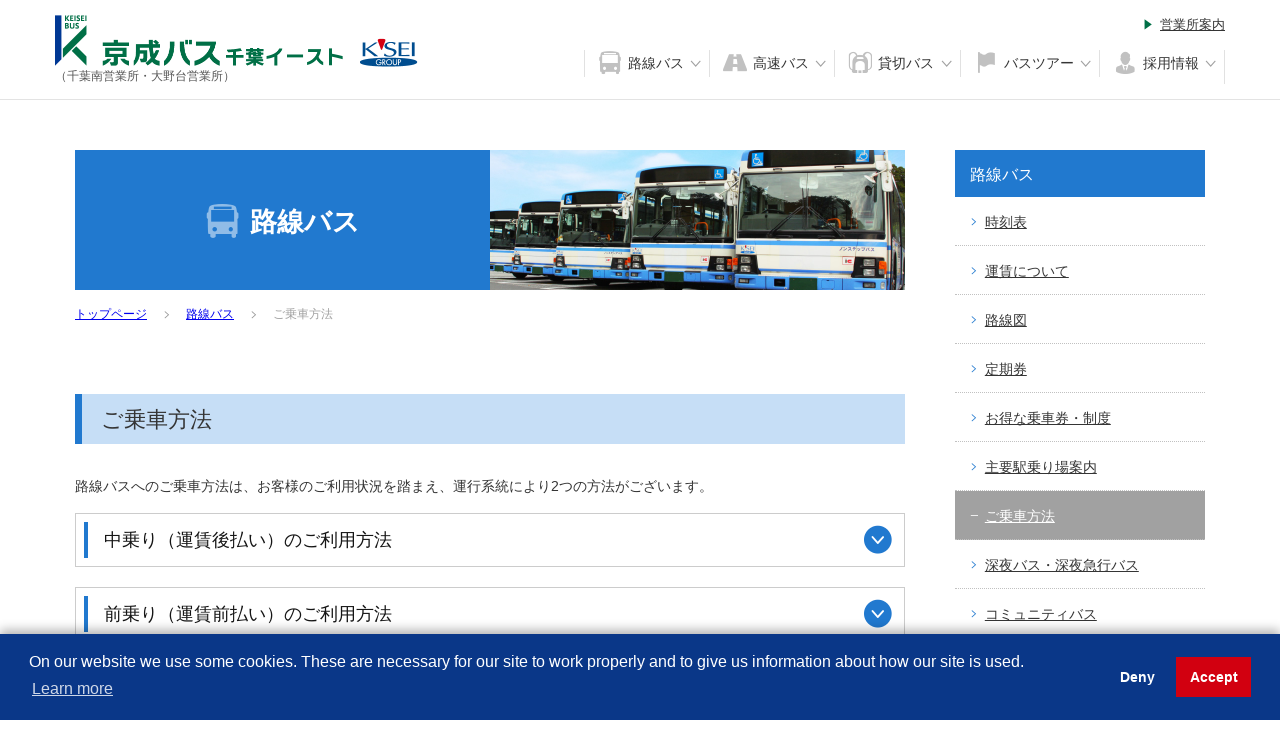

--- FILE ---
content_type: text/html; charset=UTF-8
request_url: https://www.chibachuobus.co.jp/route_bus/how_to_ride.html
body_size: 6270
content:
<!DOCTYPE html>
<html lang="ja">
<head>
<!-- Google Tag Manager -->
<script>(function(w,d,s,l,i){w[l]=w[l]||[];w[l].push({'gtm.start':
new Date().getTime(),event:'gtm.js'});var f=d.getElementsByTagName(s)[0],
j=d.createElement(s),dl=l!='dataLayer'?'&l='+l:'';j.async=true;j.src=
'https://www.googletagmanager.com/gtm.js?id='+i+dl;f.parentNode.insertBefore(j,f);
})(window,document,'script','dataLayer','GTM-5NWPQ5D');</script>
<!-- End Google Tag Manager -->
<meta charset="utf-8" />
<meta http-equiv="X-UA-Compatible" content="IE=edge" />
<meta name="viewport" content="width=device-width,initial-scale=1" />
<meta name="format-detection" content="telephone=no" />
<title>ご乗車方法 ｜ 路線バス ｜ 京成バス千葉イースト株式会社</title>
<link rel="icon" href="../images/favicon.ico" />
<link rel="stylesheet" href="../css/main.min.css" />
<script src="../js/jquery-1.11.0.min.js"></script>
<script src="../js/jquery.flexnav.js"></script>
<script src="../js/jquery.smoothScroll.js"></script>
<script src="../js/jquery.tile.js"></script>
<script src="../js/script.js"></script>
<script src="../js/timer.js"></script>
</head>
<body id="route">
<!-- Google Tag Manager (noscript) -->
<noscript><iframe src="https://www.googletagmanager.com/ns.html?id=GTM-5NWPQ5D"
height="0" width="0" style="display:none;visibility:hidden"></iframe></noscript>
<!-- End Google Tag Manager (noscript) -->
<header id="top" class="Header">
	<div class="Header__body">
		<p class="Header__logo"><a href="../"><img src="../images/site_logo.png" alt="京成バス千葉イースト株式会社" /><span>（千葉南営業所・大野台営業所）</span></a></p>
		<div class="Header__hamburger"></div>
		<nav>
			<ul class="Header__nav flexnav" data-breakpoint="730">
				<li><a href="../route_bus/" class="Header__nav__menu1">路線バス</a>
					<ul>
						<li><a href="../search">時刻表</a></li>
						<li><a href="../route_bus/fee.html">運賃について</a></li>
						<li><a href="../route_bus/route_map.html">路線図</a></li>
						<li><a href="../route_bus/commuter_ticket.html">定期券</a></li>
						<li><a href="../route_bus/value_plan.html">お得な乗車券・制度</a></li>
						<li><a href="../route_bus/bus_stop.html">主要駅乗り場案内</a></li>
						<li><a href="../route_bus/how_to_ride.html">ご乗車方法</a></li>
						<li><a href="../route_bus/midnight_bus.html">深夜バス・深夜急行バス</a></li>
						<li><a href="../route_bus/community_bus.html">コミュニティバス</a></li>
						<li><a href="../route_bus/demand_bus.html">いすみ市民タクシー</a></li>
					</ul>
				</li>
				<li><a href="../highway_bus/" class="Header__nav__menu2">高速バス</a>
					<ul>

						<li><a href="../highway_bus/haneda.html">大網〜羽田空港線</a></li>
						<li><a href="../highway_bus/kamogawa.html">千葉〜鴨川線</a></li>
						<li><a href="../highway_bus/kyoto.html">京都～上野・東京ディズニーリゾート®線</a></li>
					</ul>
				</li>
				<li><a href="../chartered_bus/" class="Header__nav__menu3">貸切バス</a>
					<ul>
						<li><a href="../chartered_bus/tourist_bus.html">観光バスタイプ</a></li>
						<li><a href="../chartered_bus/route_bus.html">路線バスタイプ</a></li>
					</ul>
				</li>
				<li><a href="../bus_tour/" class="Header__nav__menu4">バスツアー</a>
                    <ul>
						<li><a href="../bus_tour/">バスツアー</a></li>
						<li><a href="../bus_tour/walk_tour.html">ウォーキング</a></li>
						<li><a href="../bus_tour/brochure.html">パンフレット</a></li>
						<li><a href="../bus_tour/depots.html">乗り場案内</a></li>
					</ul>
				</li>
				<li><a href="../recruiting/" class="Header__nav__menu6">採用情報</a>
					<ul>
						<li><a href="../recruiting/driver.html">運転士の採用</a></li>
						<li><a href="../recruiting/mechanic.html">整備士の採用</a></li>
						<li><a href="../recruiting/office_worker.html">事務員の採用</a></li>
					</ul>
				</li>
			</ul>
		</nav>
		<nav id="js_header_subNav">
			<ul class="Header__subNav">
				<li><a href="../company/">営業所案内</a></li>
			</ul>
		</nav>
	</div><!-- /.Header__body -->
</header>
<div class="ContentWrapper">
	<div class="ContentMain">
		<div class="ContentHeader">
			<div class="ContentHeader__sub">
				<img src="../images/title_img_route.jpg" alt="" />
			</div>
			<div class="ContentHeader__body">
				<h1>路線バス</h1>
			</div>
		</div>
		<div class="ContentBody">
			<div class="Breadcrumb">
				<ul class="clearfix">
					<li><a href="../">トップページ</a></li>
					<li><a href="./">路線バス</a></li>
					<li>ご乗車方法</li>
				</ul>
			</div>
			<main>
				<section>
					<h2 class="ContentTitle">ご乗車方法</h2>
					<p>路線バスへのご乗車方法は、お客様のご利用状況を踏まえ、運行系統により2つの方法がございます。</p>
					<section id="section01">
						<h3 class="AccordionHeader js-Accordion"><span>中乗り（運賃後払い）のご利用方法</span></h3>
						<div class="ContentInnerWrapper">
							<p>ほとんどの路線（「あすみが丘線、あすみが丘東線、工業団地線のいずれも土気駅行きのバス」以外の路線）</p>
							<img src="../images/route_htr_img_01.jpg" alt="" />
							<section>
								<h4>1. 中央の扉（上図①）から乗車し、次の方法で乗車された停留所を証明してください。</h4>
								<div class="InfoPanelWrapper">
									<div class="InfoPanel">
										<div class="InfoPanel__thumbnail"><img src="../images/route_htr_img_02.jpg" alt="" /></div>
										<dl class="InfoPanel__body">
											<dt>ICカードで乗車された場合</dt>
											<dd>ICカードを左図の青いリーダーにタッチしてください。</dd>
										</dl>
									</div>
									<div class="InfoPanel">
										<div class="InfoPanel__thumbnail"><img src="../images/route_htr_img_03.jpg" alt="" /></div>
										<dl class="InfoPanel__body">
											<dt>現金・定期券で乗車された場合</dt>
											<dd>整理券をお取りください。<br>
											（始発停留所では発券されません）</dd>
										</dl>
									</div>
								</div>
								<section>
									<h5>バス乗車時のお願い</h5>
									<ul class="List">
										<li>やむを得ず急ブレーキ等をかけることがあるため、着席になるか、つり革や握り棒におつかまりください。</li>
										<li>走行中の座席の移動等は、お控えください。</li>
										<li>ベビーカー、車いす等は、ストッパーや補助具等で固定してください。</li>
										<li>バスの扉付近（車両により黄色のペイント部分）には、お立ちにならないようお願いいたします。</li>
										<li>お降りの際は、バスが完全に停車してから移動してください。（バス停車時は、体のバランスを崩し転倒事故が発生しやすい状況です）</li>
									</ul>
								</section>
							</section>
							<section>
								<h4>2. お降りになる停留所のアナウンスがありましたら、お近くの降車ブザーを押してください。</h4>
								<p>降車ブザーを押して頂かない場合は、停留所を通過します。</p>
							</section>
							<section>
								<h4>3. バスが完全に停車したら、車両前方へ移動し運賃をお支払いください。</h4>
								<p>運賃は車両前方に表示されています。（表示運賃は大人運賃です）</p>
								<p>障害者割引、ノーカーアシスト優待証、エコ環境定期券の制度を適用される場合は、運賃のお支払い前に証明書類等を提示の上、運転士にお申し出ください。</p>
								<figure><img src="../images/route_htr_img_04.jpg" alt="" /></figure>
								<dl class="InfoTable">
									<dt>ICカード</dt>
									<dd>
										<p>ICカード読み取り部にタッチして下さい。<br>
										また、次のお支払いとなる場合、タッチする前に運転士にお申し出ください。</p>
										<ul class="List">
											<li>複数人の運賃を1枚のICカードでお支払いになる場合</li>
											<li>子供運賃を大人用ICカードでお支払いになる場合</li>
										</ul>
										<p class="note">※ICカードの残高が不足する場合、バス車内では1000円札のみチャージできます。<br>
										駅の販売機やコンビニエンスストアでは高額紙幣でもチャージできます。</p>
									</dd>
									<dt>現金</dt>
									<dd>
										<p>運賃を、料金箱投入口に入れてください。</p>
										<p class="note">※お釣りはでません。事前に両替ください。（1000円、500円、100円、50円のみ）</p>
									</dd>
									<dt>定期券</dt>
									<dd>
										<p>定期券を運転士にお見せください。整理券は現金投入口へ投入してください。</p>
										<p class="note">※定期券の区間外をご利用の場合、該当区間の運賃をお支払いください。</p>
									</dd>
								</dl>
								<div class="InfoPanelWrapper">
									<div class="InfoPanel">
										<div class="InfoPanel__thumbnail"><img src="../images/route_htr_img_05.jpg" alt="" /></div>
										<dl class="InfoPanel__body">
											<dt>ICカードをタッチ</dt>
											<dd>タッチ前にお申し出が必要な場合があります。（上図参照）</dd>
										</dl>
									</div>
									<div class="InfoPanel">
										<div class="InfoPanel__thumbnail"><img src="../images/route_htr_img_06.jpg" alt="" /></div>
										<dl class="InfoPanel__body">
											<dt>現金投入口</dt>
											<dd>お釣りは出ません。<br>
											事前に両替ください。</dd>
										</dl>
									</div>
								</div>
								<section>
									<h5>バスを降りられる際のお願い</h5>
									<ul class="List">
										<li>バスから降りられる際に、自転車やバイクがバスの脇をすり抜ける場合があります、ご注意ください。</li>
										<li>バスによる巻き込みや接触事故を防止するため、バスを降りた後はバスから離れてください。</li>
										<li>バスの直前、直後の横断は、絶対におやめください。バスを追い抜く車両との事故の原因となります。</li>
									</ul>
								</section>
							</section>
						</div>
					</section>
					<section id="section02">
						<h3 class="AccordionHeader js-Accordion"><span>前乗り（運賃前払い）のご利用方法</span></h3>
						<div class="ContentInnerWrapper">
							<p>あすみが丘線、あすみが丘東線、工業団地線のいずれも土気駅行きのバス、コミュニティバス（さらしな・いずみ・おまご）</p>
							<img src="../images/route_htr_img_07.jpg" alt="" />
							<section>
								<h4>1. 前の扉①からご乗車し、降りられる停留所を運転士にお伝え頂き、運賃をお支払下さい。</h4>
								<dl class="InfoTable">
									<dt>ICカード</dt>
									<dd>
										<p>ICカード読み取り部にタッチして下さい。<br>
										また、次のお支払いとなる場合、タッチする前に運転士にお申し出ください。</p>
										<ul class="List">
											<li>複数人の運賃を1枚のICカードでお支払いになる場合</li>
											<li>子供運賃を大人用ICカードでお支払いになる場合</li>
										</ul>
										<p class="note">※ICカードの残高が不足する場合、バス車内では1000円札のみチャージできます。<br>
										駅の販売機やコンビニエンスストアでは高額紙幣でもチャージできます。</p>
									</dd>
									<dt>現金</dt>
									<dd>
										<p>運賃を、料金箱投入口に入れてください。</p>
										<p class="note">※お釣りはでません。事前に両替ください。（1000円、500円、100円、50円のみ）</p>
									</dd>
									<dt>定期券</dt>
									<dd>
										<p>定期券を運転士にお見せください。整理券は現金投入口へ投入してください。</p>
										<p class="note">※定期券の区間外をご利用の場合、該当区間の運賃をお支払いください。</p>
									</dd>
								</dl>
								<div class="InfoPanelWrapper">
									<div class="InfoPanel">
										<div class="InfoPanel__thumbnail"><img src="../images/route_htr_img_05.jpg" alt="" /></div>
										<dl class="InfoPanel__body">
											<dt>ICカードをタッチ</dt>
											<dd>タッチ前にお申し出が必要な場合があります。（上図参照）</dd>
										</dl>
									</div>
									<div class="InfoPanel">
										<div class="InfoPanel__thumbnail"><img src="../images/route_htr_img_06.jpg" alt="" /></div>
										<dl class="InfoPanel__body">
											<dt>現金投入口</dt>
											<dd>お釣りは出ません。<br>
											事前に両替ください。</dd>
										</dl>
									</div>
								</div>
								<section>
									<h5>バス乗車時のお願い</h5>
									<ul class="List">
										<li>やむを得ず急ブレーキ等をかけることがあるため、着席になるか、つり革や握り棒におつかまりください。</li>
										<li>走行中の座席の移動等は、お控えください。</li>
										<li>ベビーカー、車いす等は、ストッパーや補助具等で固定してください。</li>
										<li>バスの扉付近（車両により黄色のペイント部分）には、お立ちにならないようお願いいたします。</li>
										<li>お降りの際は、バスが完全に停車してから移動してください。（バス停車時は、体のバランスを崩し転倒事故が発生しやすい状況です）</li>
									</ul>
								</section>
							</section>
							<section>
								<h4>2. お降りになる停留所のアナウンスがありましたら、お近くの降車ブザーを押してください。</h4>
								<p>降車ブザーを押して頂かない場合は、停留所を通過します。</p>
							</section>
							<section>
								<h4>3. バスが完全に停車したら、中扉から降車してください。</h4>
								<section>
									<h5>バスを降りられる際のお願い</h5>
									<ul class="List">
										<li>バスから降りられる際に、自転車やバイクがバスの脇をすり抜ける場合があります、ご注意ください。</li>
										<li>バスによる巻き込みや接触事故を防止するため、バスを降りた後はバスから離れてください。</li>
										<li>バスの直前、直後の横断は、絶対におやめください。バスを追い抜く車両との事故の原因となります。 </li>
									</ul>
								</section>
							</section>
						</div>
					</section>
				</section>
			</main>
		</div>
	</div>
	<div class="Sidebar">
		<p class="Sidebar__navHead">路線バス</p>
		<nav>
			<ul class="Sidebar__navBody">
				<li><a href="../search">時刻表</a></li>
				<li><a href="./fee.html">運賃について</a></li>
				<li><a href="./route_map.html">路線図</a></li>
				<li><a href="./commuter_ticket.html">定期券</a></li>
				<li><a href="./value_plan.html">お得な乗車券・制度</a></li>
				<li><a href="./bus_stop.html">主要駅乗り場案内</a></li>
				<li class="Sidebar__nav--current"><a href="./how_to_ride.html">ご乗車方法</a></li>
				<li><a href="./midnight_bus.html">深夜バス・深夜急行バス</a></li>
				<li><a href="./community_bus.html">コミュニティバス</a></li>
				<li><a href="./demand_bus.html">いすみ市民タクシー</a></li>
			</ul>
		</nav>
		<aside>
	<ul class="Sidebar__banners">
		<li><a href="https://www.chibachuobus.co.jp/search"><img src="https://www.chibachuobus.co.jp/images/bnr_10.jpg" alt="各バス停の時刻表はこちら" /></a></li>
		<li><a href="https://www.chibachuobus.co.jp/route_bus/fee.html#section01"><img src="https://www.chibachuobus.co.jp/images/bnr_11.jpg" alt="運賃を確認" /></a></li>
		<li><a href="https://www.chibachuobus.co.jp/recruiting/driver.html"><img src="https://www.chibachuobus.co.jp/images/bnr_02.jpg" alt="運転士大募集！京成バス千葉イーストで一緒に働きませんか" /></a></li>
		<!-- <li><span class="view_timer" data-end-date="2024/08/22 00:00"><a href="https://www.keisei.co.jp/keisei/kouhou/cp/kids/index.php" target="_blank"><img src="/images/bnr_keisei_kids_academy.jpg" alt="京成きっずアカデミー" /></a></span></li> -->
		<li><span class="view_timer" data-start-date="2025/10/16 00:00" data-end-date="2025/11/23 00:00"><a href="https://www.keisei.co.jp/keisei/bmkenq/" target="_blank"><img src="https://www.chibachuobus.co.jp/images/bnr_bmk.png" alt="京成グループの接客・接遇に関するアンケートにご協力ください　抽選で素敵な賞品をプレゼント" /></a></span></li>
		<li><a href="https://www.navitime.co.jp/bus/company/00001222/" target="_blank"><img src="https://www.chibachuobus.co.jp/images/bnr_01.jpg" alt="NAVITIMEのサイトで時刻表を確認" /></a></li>
		<li><a href="http://www.chiba-bus-kyokai.or.jp/" target="_blank"><img src="https://www.chibachuobus.co.jp/images/bnr_03.jpg" alt="千葉県バス案内WEB" /></a></li>
		<li><a href="https://www.chibachuobus.co.jp/lost_property/"><img src="https://www.chibachuobus.co.jp/images/bnr_04.jpg" alt="忘れ物についてのお問い合わせはこちら" /></a></li>
		<li><a href="https://www.chibachuobus.co.jp/commuter_ticket_office/"><img src="https://www.chibachuobus.co.jp/images/bnr_05.jpg" alt="定期券うりば一覧" /></a></li>
		<li><a href="https://www.chibachuobus.co.jp/advertisement/"><img src="https://www.chibachuobus.co.jp/images/bnr_06.jpg" alt="バス広告募集中！" /></a></li>
		<li><a href="https://www.chibachuobus.co.jp/emergency/"><img src="https://www.chibachuobus.co.jp/images/bnr_08.jpg" alt="緊急時のご協力のお願い" /></a></li>
	</ul>
</aside>
	</div>
</div><!-- /.ContentWrapper -->
<div class="FooterIllust">
	<div class="FooterIllust__layer01"></div>
	<div class="FooterIllust__layer02"></div>
	<div class="FooterIllust__layer03"></div>
	<div class="FooterIllust__layer04"></div>
	<div class="FooterIllust__layer05"></div>
	<div class="FooterIllust__layer06"></div>
</div>
<footer class="Footer__wrapper">
	<div class="Footer__body">
		<p class="Footer__logo"><a href="https://www.chibachuobus.co.jp"><img src="https://www.chibachuobus.co.jp/images/footer_site_logo.png" alt="京成バス千葉イースト株式会社" /><span>（千葉南営業所・大野台営業所）</span></a></p>
		<nav>
			<ul class="Footer__nav">
				<li><a href="https://www.chibachuobus.co.jp/route_bus/">路線バス</a>
					<ul>
						<li><a href="https://www.chibachuobus.co.jp/search">時刻表</a></li>
						<li><a href="https://www.chibachuobus.co.jp/route_bus/fee.html">運賃について</a></li>
						<li><a href="https://www.chibachuobus.co.jp/route_bus/route_map.html">路線図</a></li>
						<li><a href="https://www.chibachuobus.co.jp/route_bus/commuter_ticket.html">定期券</a></li>
						<li><a href="https://www.chibachuobus.co.jp/route_bus/value_plan.html">お得な乗車券・制度</a></li>
						<li><a href="https://www.chibachuobus.co.jp/route_bus/bus_stop.html">主要駅乗り場案内</a></li>
						<li><a href="https://www.chibachuobus.co.jp/route_bus/how_to_ride.html">ご乗車方法</a></li>
						<li><a href="https://www.chibachuobus.co.jp/route_bus/midnight_bus.html">深夜バス・深夜急行バス</a></li>
						<li><a href="https://www.chibachuobus.co.jp/route_bus/community_bus.html">コミュニティバス</a></li>
						<li><a href="https://www.chibachuobus.co.jp/route_bus/demand_bus.html">いすみ市民タクシー</a></li>
					</ul>
				</li>
				<li><a href="https://www.chibachuobus.co.jp/highway_bus/">高速バス</a>
					<ul>
						<li><a href="https://www.chibachuobus.co.jp/highway_bus/haneda.html">大網〜羽田空港線</a></li>
						<li><a href="https://www.chibachuobus.co.jp/highway_bus/kamogawa.html">千葉〜鴨川線</a></li>
						<li><a href="https://www.chibachuobus.co.jp/highway_bus/kyoto.html">京都～上野・<br>東京ディズニーリゾート®線</a></li>
					</ul>
				</li>
				<li><a href="https://www.chibachuobus.co.jp/chartered_bus/">貸切バス</a>
					<ul>
						<li><a href="https://www.chibachuobus.co.jp/chartered_bus/tourist_bus.html">観光バスタイプ</a></li>
						<li><a href="https://www.chibachuobus.co.jp/chartered_bus/route_bus.html">路線バスタイプ</a></li>
					</ul>
				</li>
				<li><a href="https://www.chibachuobus.co.jp/bus_tour/">京成観光バスツアー</a>
					<ul>
						<!-- <li><a href="https://www.chibachuobus.co.jp/bus_tour/">バスツアー</a></li> -->
						<li><a href="https://www.chibachuobus.co.jp/bus_tour/">ウォーキング</a></li>
						<li><a href="https://www.chibachuobus.co.jp/bus_tour/brochure.html">パンフレット</a></li>
						<li><a href="https://www.chibachuobus.co.jp/bus_tour/depots.html">乗り場案内</a></li>
					</ul>
				</li>
				<li><a href="https://www.chibachuobus.co.jp/recruiting/">採用情報</a>
					<ul>
						<li><a href="https://www.chibachuobus.co.jp/recruiting/driver.html">運転士の採用</a></li>
						<li><a href="https://www.chibachuobus.co.jp/recruiting/mechanic.html">整備士の採用</a></li>
						<li><a href="https://www.chibachuobus.co.jp/recruiting/office_worker.html">事務員の採用</a></li>
					</ul>
				</li>
			</ul>
		</nav>
		<nav>
			<ul class="Footer__subNav">
				<li><a href="https://www.chibachuobus.co.jp/agreements/">各種約款</a></li>
				<li><a href="https://www.chibachuobus.co.jp/safety_management/">安全報告書</a></li>
				<li><a href="https://www.chibachuobus.co.jp/barrier-free/">移動等円滑化の取組み</a></li>
				<li><a href="https://www.chibachuobus.co.jp/privacy_policy/">個人情報保護方針</a></li>
				<li><a href="https://www.chibachuobus.co.jp/images/customer_harassment_policy.pdf" target="_blank">カスタマーハラスメントに対する方針</a></li>
				<li><a href="https://www.chibachuobus.co.jp/terms_of_use/">サイト利用規約</a></li>
				<li><a href="https://www.chibachuobus.co.jp/sitemap/">サイトマップ</a></li>
			</ul>
		</nav>
	</div>
	<p class="Footer__copyright"><small>Copyright &copy; 2000-<script>document.write(new Date().getFullYear())</script><span> Keisei Bus Chiba East Co., Ltd.</span><br />
		All Rights Reserved.</small></p>
<p class="Footer__pageTopButton"><a href="#top"></a></p>
</footer>
<script type="speculationrules">
{"prefetch":[{"source":"document","where":{"and":[{"href_matches":"\/*"},{"not":{"href_matches":["\/cms\/wp-*.php","\/cms\/wp-admin\/*","\/cms\/wp-content\/uploads\/*","\/cms\/wp-content\/*","\/cms\/wp-content\/plugins\/*","\/cms\/wp-content\/themes\/temp_ccb\/*","\/*\\?(.+)"]}},{"not":{"selector_matches":"a[rel~=\"nofollow\"]"}},{"not":{"selector_matches":".no-prefetch, .no-prefetch a"}}]},"eagerness":"conservative"}]}
</script>
</body>
</html>


--- FILE ---
content_type: text/css
request_url: https://www.chibachuobus.co.jp/css/main.min.css
body_size: 22146
content:
@charset "UTF-8";html{font-family:sans-serif;line-height:1.15;-ms-text-size-adjust:100%;-webkit-text-size-adjust:100%}body{margin:0}article,aside,footer,header,nav,section{display:block}h1{font-size:2em;margin:0.67em 0}figcaption,figure,main{display:block}figure{margin:1em 40px}hr{-webkit-box-sizing:content-box;box-sizing:content-box;height:0;overflow:visible}pre{font-family:monospace,monospace;font-size:1em}a{background-color:transparent;-webkit-text-decoration-skip:objects}a:active,a:hover{outline-width:0}abbr[title]{border-bottom:none;text-decoration:underline;-webkit-text-decoration:underline dotted;text-decoration:underline dotted}b,strong{font-weight:inherit}b,strong{font-weight:bolder}code,kbd,samp{font-family:monospace,monospace;font-size:1em}dfn{font-style:italic}mark{background-color:#ff0;color:#000}small{font-size:80%}sub,sup{font-size:75%;line-height:0;position:relative;vertical-align:baseline}sub{bottom:-0.25em}sup{top:-0.5em}audio,video{display:inline-block}audio:not([controls]){display:none;height:0}img{border-style:none}svg:not(:root){overflow:hidden}button,input,optgroup,select,textarea{font-family:sans-serif;font-size:100%;line-height:1.15;margin:0}button,input{overflow:visible}button,select{text-transform:none}[type=reset],[type=submit],button,html [type=button]{-webkit-appearance:button}[type=button]::-moz-focus-inner,[type=reset]::-moz-focus-inner,[type=submit]::-moz-focus-inner,button::-moz-focus-inner{border-style:none;padding:0}[type=button]:-moz-focusring,[type=reset]:-moz-focusring,[type=submit]:-moz-focusring,button:-moz-focusring{outline:1px dotted ButtonText}fieldset{border:1px solid #c0c0c0;margin:0 2px;padding:0.35em 0.625em 0.75em}legend{-webkit-box-sizing:border-box;box-sizing:border-box;color:inherit;display:table;max-width:100%;padding:0;white-space:normal}progress{display:inline-block;vertical-align:baseline}textarea{overflow:auto}[type=checkbox],[type=radio]{-webkit-box-sizing:border-box;box-sizing:border-box;padding:0}[type=number]::-webkit-inner-spin-button,[type=number]::-webkit-outer-spin-button{height:auto}[type=search]{-webkit-appearance:textfield;outline-offset:-2px}[type=search]::-webkit-search-cancel-button,[type=search]::-webkit-search-decoration{-webkit-appearance:none}::-webkit-file-upload-button{-webkit-appearance:button;font:inherit}details,menu{display:block}summary{display:list-item}canvas{display:inline-block}template{display:none}[hidden]{display:none}@font-face{font-family:"icomoon";src:url("../fonts/icomoon.eot?z1pny9");src:url("../fonts/icomoon.eot?z1pny9#iefix") format("embedded-opentype"),url("../fonts/icomoon.ttf?z1pny9") format("truetype"),url("../fonts/icomoon.woff?z1pny9") format("woff"),url("../fonts/icomoon.svg?z1pny9#icomoon") format("svg");font-weight:normal;font-style:normal}[class*=" icon-"],[class^=icon-]{font-family:"icomoon"!important;speak:none;font-style:normal;font-weight:normal;font-variant:normal;text-transform:none;line-height:1;-webkit-font-smoothing:antialiased;-moz-osx-font-smoothing:grayscale}.icon-icon_fax:before{content:"\e911"}.icon-icon_telephone:before{content:"\e910"}.icon-circle-triangle-right:before{content:"\e90f"}.icon-list-marker:before{content:"\e90e"}.icon-icon_menu:before{content:"\e90d"}.icon-icon_backpack:before{content:"\e906"}.icon-chevron-down:before{content:"\e900"}.icon-chevron-right:before{content:"\e901"}.icon-circle-chevron-down:before{content:"\e902"}.icon-circle-chevron-right:before{content:"\e903"}.icon-circle-chevron-up:before{content:"\e904"}.icon-horizontal-line:before{content:"\e905"}.icon-icon-buildings:before{content:"\e907"}.icon-icon-bus:before{content:"\e908"}.icon-icon-flag:before{content:"\e909"}.icon-icon-highway:before{content:"\e90a"}.icon-icon-person:before{content:"\e90b"}.icon-triangle-right:before{content:"\e90c"}body{font-family:"ヒラギノ角ゴ ProN W3","Hiragino Kaku Gothic ProN","メイリオ",Meiryo,sans-serif;line-height:1.6;color:#353535;font-size:62.5%;background:#fff}img{vertical-align:bottom;-webkit-backface-visibility:hidden}main a{color:#006f46;text-decoration:none}main a:hover{border-bottom:1px dotted #006f46}.cc-window a:hover{text-decoration:none!important}button,dd,dl,dt,figure,h1,h2,h3,h4,h5,h6,p,ul{margin:0;padding:0}h1,h2,h3,h4,h5,h6{color:#151515}*{-webkit-box-sizing:border-box;box-sizing:border-box}ul{list-style:none}label{cursor:pointer}img{width:100%;height:auto}#google_translate_element{font-size:inherit}#google_translate_element img{width:auto!important}#chartered .Equipment:after,#chartered .TelFaxWrapper:after,#chartered main figure:after,#company main dl:after,#highway .Banners:after,#highway .wrapper:after,#home .ContentMainBanners:after,#home .HomeNews__head:after,#management section dl:after,#real_estate main section .InnerWrapper:after,#recruiting .InquiryBox:after,#recruiting .Tab:after,#recruiting .Wrapper:after,#recruiting form table td ul:after,#route .Cards dl:after,#route .Cards:after,#route .ECP:after,#route .InfoPanel:after,#route .InfoPanelWrapper:after,#route .Map:after,#route .Wrapper:after,#tour .Depots:after,#tour .TourList:after,#tour .wrapper:after,#tour dl.CourseInfo:after,.ContentHeader:after,.ContentIndex li:after,.ContentWrapper:after,.Footer__nav:after,.Header__nav:after,.Header__subNav li:last-child:after,.Header__subNav:after,.TimetableButtons:after,.Wrapper:after,.clearfix:after{content:".";display:block;height:0;clear:both;visibility:hidden}#chartered .Equipment,#chartered .TelFaxWrapper,#chartered main figure,#company main dl,#highway .Banners,#highway .wrapper,#home .ContentMainBanners,#home .HomeNews__head,#management section dl,#real_estate main section .InnerWrapper,#recruiting .InquiryBox,#recruiting .Tab,#recruiting .Wrapper,#recruiting form table td ul,#route .Cards,#route .Cards dl,#route .ECP,#route .InfoPanel,#route .InfoPanelWrapper,#route .Map,#route .Wrapper,#tour .Depots,#tour .TourList,#tour .wrapper,#tour dl.CourseInfo,.ContentHeader,.ContentIndex li,.ContentWrapper,.Footer__nav,.Header__nav,.Header__subNav,.Header__subNav li:last-child,.TimetableButtons,.Wrapper,.clearfix{display:inline-block}#chartered html .Equipment,#chartered html .TelFaxWrapper,#chartered html main figure,#chartered main html figure,#company html main dl,#company main html dl,#highway html .Banners,#highway html .wrapper,#home html .ContentMainBanners,#home html .HomeNews__head,#management html section dl,#management section html dl,#real_estate html main section .InnerWrapper,#real_estate main section html .InnerWrapper,#recruiting form table td html ul,#recruiting html .InquiryBox,#recruiting html .Tab,#recruiting html .Wrapper,#recruiting html form table td ul,#route .Cards html dl,#route html .Cards,#route html .Cards dl,#route html .ECP,#route html .InfoPanel,#route html .InfoPanelWrapper,#route html .Map,#route html .Wrapper,#tour html .Depots,#tour html .TourList,#tour html .wrapper,#tour html dl.CourseInfo,* html .ContentHeader,* html .ContentWrapper,* html .Footer__nav,* html .Header__nav,* html .Header__subNav,* html .TimetableButtons,* html .Wrapper,* html .clearfix,.ContentIndex html li,.Header__subNav html li:last-child{height:1%}#chartered .Equipment,#chartered .TelFaxWrapper,#chartered main figure,#company main dl,#highway .Banners,#highway .wrapper,#home .ContentMainBanners,#home .HomeNews__head,#management section dl,#real_estate main section .InnerWrapper,#recruiting .InquiryBox,#recruiting .Tab,#recruiting .Wrapper,#recruiting form table td ul,#route .Cards,#route .Cards dl,#route .ECP,#route .InfoPanel,#route .InfoPanelWrapper,#route .Map,#route .Wrapper,#tour .Depots,#tour .TourList,#tour .wrapper,#tour dl.CourseInfo,.ContentHeader,.ContentIndex li,.ContentWrapper,.Footer__nav,.Header__nav,.Header__subNav,.Header__subNav li:last-child,.TimetableButtons,.Wrapper,.clearfix{display:block}.flexnav{-webkit-transition:none;transition:none;-webkit-transform-style:preserve-3d;overflow:hidden;margin:35px auto 0 auto;width:100%;max-height:0}.flexnav.opacity{opacity:0}.flexnav.flexnav-show{max-height:2000px;opacity:1;-webkit-transition:all 0.5s ease-in-out;transition:all 0.5s ease-in-out}.flexnav.one-page{position:fixed;top:50px;right:5%;max-width:200px}.flexnav li{font-size:1rem;position:relative;overflow:hidden}.flexnav li a{position:relative;display:block;padding:0.65em 0 0.5em 0.85em;z-index:2;overflow:hidden;color:#fff;font-size:1.2rem;background:#006f46;border-bottom:1px solid rgba(0,0,0,0.4)}.flexnav li ul{width:100%}.flexnav li ul li{position:relative;overflow:hidden}.flexnav li ul.flexnav-show li{overflow:visible}.flexnav li ul li a{display:block;font-size:1em;padding:0.65em 0.5em 0.5em 2em;background:#2baa7b;z-index:1000}@media print,screen and (min-width:730px){.flexnav li ul li a{font-size:0.75rem;padding:0.95em 0.85em 0.85em 0.85em!important}}.flexnav ul li ul li a{background:#fff}.flexnav ul li ul li ul li a{background:#fff}.flexnav .touch-button{position:absolute;z-index:999;top:0;right:0;width:100%;height:60px;display:inline-block;text-align:center;line-height:0}.flexnav .touch-button:hover{cursor:pointer}.flexnav .touch-button .icon-chevron-down{position:absolute;top:1.25em;right:15px;font-size:1rem;color:rgba(255,255,255,0.85)}@media print,screen and (min-width:730px){.flexnav .touch-button .icon-chevron-down{right:0}}.Header__hamburger .touch-button{display:none}@media (min-width:730px){.flexnav{overflow:visible;margin:0;width:auto}.flexnav.opacity{opacity:1}.flexnav li{position:relative;list-style:none;float:left;display:block;overflow:visible}.flexnav li a{background:none;border-left:1px solid #acaca1;border-bottom:none}.flexnav li>ul{position:absolute;top:auto;left:0}.flexnav li>ul li{width:100%}.flexnav li ul li>ul{margin-left:100%;top:0}.flexnav li ul li{border:1px solid #d1d1d1;margin-top:-1px}.flexnav li ul li a{font-size:0.8rem;padding-top:0.75em;padding-bottom:0.5em;background-color:rgba(255,255,255,0.95);-webkit-transition:background-color 0.125s ease;transition:background-color 0.125s ease;border:none}.flexnav li ul li a:hover{background-color:#d1d1d1}.flexnav li ul.open{display:block;opacity:1;visibility:visible;z-index:1}.flexnav li ul.open li{overflow:visible;max-height:100px}.flexnav li ul.open ul.open{margin-left:100%;top:0}.flexnav .touch-button{display:inline;width:auto;height:auto;position:absolute;top:-0.35em;right:0.5em;background:none;z-index:999}.flexnav .touch-button:hover{cursor:pointer}.flexnav .touch-button .icon-chevron-down{color:#a1a1a1;font-size:0.7rem}}.slider-pro{position:relative;margin:0 auto;-webkit-box-sizing:content-box;box-sizing:content-box}.sp-slides-container{position:relative}.sp-mask{position:relative;overflow:hidden}.sp-slides{position:relative;-webkit-backface-visibility:hidden;-webkit-perspective:1000}.sp-slide{position:absolute}.sp-image-container{overflow:hidden}.sp-image{position:relative;display:block;border:none}.sp-no-js{overflow:hidden;max-width:100%}.sp-thumbnails-container{position:relative;overflow:hidden;direction:ltr}.sp-bottom-thumbnails,.sp-top-thumbnails{left:0;margin:0 auto}.sp-top-thumbnails{position:absolute;top:0;margin-bottom:4px}.sp-bottom-thumbnails{margin-top:4px}.sp-left-thumbnails,.sp-right-thumbnails{position:absolute;top:0}.sp-right-thumbnails{right:0;margin-left:4px}.sp-left-thumbnails{left:0;margin-right:4px}.sp-thumbnails{position:relative}.sp-thumbnail{border:none}.sp-thumbnail-container{position:relative;display:block;overflow:hidden;float:left;-webkit-box-sizing:border-box;box-sizing:border-box}.sp-rtl .sp-thumbnail-container{float:right}.sp-bottom-thumbnails .sp-thumbnail-container,.sp-top-thumbnails .sp-thumbnail-container{margin-left:2px;margin-right:2px}.sp-bottom-thumbnails .sp-thumbnail-container:first-child,.sp-top-thumbnails .sp-thumbnail-container:first-child{margin-left:0}.sp-bottom-thumbnails .sp-thumbnail-container:last-child,.sp-top-thumbnails .sp-thumbnail-container:last-child{margin-right:0}.sp-left-thumbnails .sp-thumbnail-container,.sp-right-thumbnails .sp-thumbnail-container{margin-top:2px;margin-bottom:2px}.sp-left-thumbnails .sp-thumbnail-container:first-child,.sp-right-thumbnails .sp-thumbnail-container:first-child{margin-top:0}.sp-left-thumbnails .sp-thumbnail-container:last-child,.sp-right-thumbnails .sp-thumbnail-container:last-child{margin-bottom:0}.sp-right-thumbnails.sp-has-pointer{margin-left:-13px}.sp-right-thumbnails.sp-has-pointer .sp-thumbnail{position:absolute;left:18px;margin-left:0!important}.sp-right-thumbnails.sp-has-pointer .sp-selected-thumbnail:before{content:"";position:absolute;height:100%;border-left:5px solid #F00;left:0;top:0;margin-left:13px}.sp-right-thumbnails.sp-has-pointer .sp-selected-thumbnail:after{content:"";position:absolute;width:0;height:0;left:0;top:50%;margin-top:-8px;border-right:13px solid #F00;border-top:8px solid transparent;border-bottom:8px solid transparent}.sp-left-thumbnails.sp-has-pointer{margin-right:-13px}.sp-left-thumbnails.sp-has-pointer .sp-thumbnail{position:absolute;right:18px}.sp-left-thumbnails.sp-has-pointer .sp-selected-thumbnail:before{content:"";position:absolute;height:100%;border-left:5px solid #F00;right:0;top:0;margin-right:13px}.sp-left-thumbnails.sp-has-pointer .sp-selected-thumbnail:after{content:"";position:absolute;width:0;height:0;right:0;top:50%;margin-top:-8px;border-left:13px solid #F00;border-top:8px solid transparent;border-bottom:8px solid transparent}.sp-bottom-thumbnails.sp-has-pointer{margin-top:-13px}.sp-bottom-thumbnails.sp-has-pointer .sp-thumbnail{position:absolute;top:18px;margin-top:0!important}.sp-bottom-thumbnails.sp-has-pointer .sp-selected-thumbnail:before{content:"";position:absolute;width:100%;border-bottom:5px solid #F00;top:0;margin-top:13px}.sp-bottom-thumbnails.sp-has-pointer .sp-selected-thumbnail:after{content:"";position:absolute;width:0;height:0;left:50%;top:0;margin-left:-8px;border-bottom:13px solid #F00;border-left:8px solid transparent;border-right:8px solid transparent}.sp-top-thumbnails.sp-has-pointer{margin-bottom:-13px}.sp-top-thumbnails.sp-has-pointer .sp-thumbnail{position:absolute;bottom:18px}.sp-top-thumbnails.sp-has-pointer .sp-selected-thumbnail:before{content:"";position:absolute;width:100%;border-bottom:5px solid #F00;bottom:0;margin-bottom:13px}.sp-top-thumbnails.sp-has-pointer .sp-selected-thumbnail:after{content:"";position:absolute;width:0;height:0;left:50%;bottom:0;margin-left:-8px;border-top:13px solid #F00;border-left:8px solid transparent;border-right:8px solid transparent}.sp-layer{position:absolute;margin:0;box-sizing:border-box;-moz-box-sizing:border-box;-webkit-box-sizing:border-box;-webkit-font-smoothing:subpixel-antialiased;-webkit-backface-visibility:hidden}.sp-black{color:#FFF;background:rgb(0,0,0);background:rgba(0,0,0,0.7)}.sp-white{color:#000;background:rgb(255,255,255);background:rgba(255,255,255,0.7)}.sp-rounded{border-radius:10px}.sp-padding{padding:10px}.sp-grab{cursor:url(../images/openhand.cur),move}.sp-grabbing{cursor:url(../images/closedhand.cur),move}.sp-selectable{cursor:default}.sp-caption-container{text-align:center;margin-top:10px}.sp-full-screen{margin:0!important;background-color:#000}.sp-full-screen-button{position:absolute;top:5px;right:10px;font-size:30px;line-height:1;cursor:pointer;-webkit-transform:rotate(45deg);-ms-transform:rotate(45deg);transform:rotate(45deg)}.sp-full-screen-button:before{content:"↕"}.sp-fade-full-screen{opacity:0;-webkit-transition:opacity 0.5s;transition:opacity 0.5s}.slider-pro:hover .sp-fade-full-screen{opacity:1}.sp-buttons{position:relative;width:100%;text-align:center;z-index:9999}.sp-rtl .sp-buttons{direction:rtl}.sp-full-screen .sp-buttons{display:none}.sp-button{width:12px;height:12px;background-color:#c1c1c1;border-radius:50%;margin:6px;display:inline-block;-webkit-box-sizing:border-box;box-sizing:border-box;cursor:pointer}.sp-selected-button{background-color:#006f46}@media only screen and (max-width:730px){.sp-buttons{margin-top:10px}}.sp-arrows{position:absolute}.sp-fade-arrows{opacity:0;-webkit-transition:opacity 0.5s;transition:opacity 0.5s}.sp-slides-container:hover .sp-fade-arrows{opacity:1}.sp-horizontal .sp-arrows{width:100%;left:0;top:50%;margin-top:-15px}.sp-vertical .sp-arrows{height:100%;left:50%;top:0;margin-left:-10px}.sp-arrow{position:absolute;display:block;width:20px;height:30px;cursor:pointer}.sp-vertical .sp-arrow{-webkit-transform:rotate(90deg);-ms-transform:rotate(90deg);transform:rotate(90deg)}.sp-horizontal .sp-previous-arrow{left:10px;right:auto}.sp-horizontal.sp-rtl .sp-previous-arrow{right:10px;left:auto}.sp-horizontal .sp-next-arrow{right:10px;left:auto}.sp-horizontal.sp-rtl .sp-next-arrow{left:10px;right:auto}.sp-vertical .sp-previous-arrow{top:20px}.sp-vertical .sp-next-arrow{bottom:20px;-webkit-transform:rotate(270deg);-ms-transform:rotate(270deg);transform:rotate(270deg)}.sp-next-arrow:after,.sp-next-arrow:before,.sp-previous-arrow:after,.sp-previous-arrow:before{content:"";position:absolute;width:50%;height:50%;background-color:#FFF}.sp-arrow:before{left:30%;top:0;-webkit-transform:skew(145deg,0deg);-ms-transform:skew(145deg,0deg);transform:skew(145deg,0deg)}.sp-arrow:after{left:30%;top:50%;-webkit-transform:skew(-145deg,0deg);-ms-transform:skew(-145deg,0deg);transform:skew(-145deg,0deg)}.sp-next-arrow{-webkit-transform:rotate(180deg);-ms-transform:rotate(180deg);transform:rotate(180deg)}.sp-horizontal.sp-rtl .sp-previous-arrow{-webkit-transform:rotate(180deg);-ms-transform:rotate(180deg);transform:rotate(180deg)}.sp-horizontal.sp-rtl .sp-next-arrow{-webkit-transform:rotate(0deg);-ms-transform:rotate(0deg);transform:rotate(0deg)}.ie7 .sp-arrow,.ie8 .sp-arrow{width:0;height:0}.ie7 .sp-arrow:after,.ie7 .sp-arrow:before,.ie8 .sp-arrow:after,.ie8 .sp-arrow:before{content:none}.ie7.sp-horizontal .sp-previous-arrow,.ie8.sp-horizontal .sp-previous-arrow{border-right:20px solid #FFF;border-top:20px solid transparent;border-bottom:20px solid transparent}.ie7.sp-horizontal .sp-next-arrow,.ie8.sp-horizontal .sp-next-arrow{border-left:20px solid #FFF;border-top:20px solid transparent;border-bottom:20px solid transparent}.ie7.sp-vertical .sp-previous-arrow,.ie8.sp-vertical .sp-previous-arrow{border-bottom:20px solid #FFF;border-left:20px solid transparent;border-right:20px solid transparent}.ie7.sp-vertical .sp-next-arrow,.ie8.sp-vertical .sp-next-arrow{border-top:20px solid #FFF;border-left:20px solid transparent;border-right:20px solid transparent}.sp-thumbnail-arrows{position:absolute}.sp-fade-thumbnail-arrows{opacity:0;-webkit-transition:opacity 0.5s;transition:opacity 0.5s}.sp-thumbnails-container:hover .sp-fade-thumbnail-arrows{opacity:1}.sp-bottom-thumbnails .sp-thumbnail-arrows,.sp-top-thumbnails .sp-thumbnail-arrows{width:100%;top:50%;left:0;margin-top:-12px}.sp-left-thumbnails .sp-thumbnail-arrows,.sp-right-thumbnails .sp-thumbnail-arrows{height:100%;top:0;left:50%;margin-left:-7px}.sp-thumbnail-arrow{position:absolute;display:block;width:15px;height:25px;cursor:pointer}.sp-left-thumbnails .sp-thumbnail-arrows .sp-thumbnail-arrow,.sp-right-thumbnails .sp-thumbnail-arrows .sp-thumbnail-arrow{-webkit-transform:rotate(90deg);-ms-transform:rotate(90deg);transform:rotate(90deg)}.sp-bottom-thumbnails .sp-previous-thumbnail-arrow,.sp-top-thumbnails .sp-previous-thumbnail-arrow{left:0px}.sp-bottom-thumbnails .sp-next-thumbnail-arrow,.sp-top-thumbnails .sp-next-thumbnail-arrow{right:0px}.sp-left-thumbnails .sp-previous-thumbnail-arrow,.sp-right-thumbnails .sp-previous-thumbnail-arrow{top:0px}.sp-left-thumbnails .sp-next-thumbnail-arrow,.sp-right-thumbnails .sp-next-thumbnail-arrow{bottom:0px}.sp-next-thumbnail-arrow:after,.sp-next-thumbnail-arrow:before,.sp-previous-thumbnail-arrow:after,.sp-previous-thumbnail-arrow:before{content:"";position:absolute;width:50%;height:50%;background-color:#FFF}.sp-previous-thumbnail-arrow:before{left:30%;top:0;-webkit-transform:skew(145deg,0deg);-ms-transform:skew(145deg,0deg);transform:skew(145deg,0deg)}.sp-previous-thumbnail-arrow:after{left:30%;top:50%;-webkit-transform:skew(-145deg,0deg);-ms-transform:skew(-145deg,0deg);transform:skew(-145deg,0deg)}.sp-next-thumbnail-arrow:before{right:30%;top:0;-webkit-transform:skew(35deg,0deg);-ms-transform:skew(35deg,0deg);transform:skew(35deg,0deg)}.sp-next-thumbnail-arrow:after{right:30%;top:50%;-webkit-transform:skew(-35deg,0deg);-ms-transform:skew(-35deg,0deg);transform:skew(-35deg,0deg)}.ie7 .sp-thumbnail-arrow,.ie8 .sp-thumbnail-arrow{width:0;height:0}.ie7 .sp-thumbnail-arrow:after,.ie7 .sp-thumbnail-arrow:before,.ie8 .sp-thumbnail-arrow:after,.ie8 .sp-thumbnail-arrow:before{content:none}.ie7 .sp-bottom-thumbnails .sp-previous-thumbnail-arrow,.ie7 .sp-top-thumbnails .sp-previous-thumbnail-arrow,.ie8 .sp-bottom-thumbnails .sp-previous-thumbnail-arrow,.ie8 .sp-top-thumbnails .sp-previous-thumbnail-arrow{border-right:12px solid #FFF;border-top:12px solid transparent;border-bottom:12px solid transparent}.ie7 .sp-bottom-thumbnails .sp-next-thumbnail-arrow,.ie7 .sp-top-thumbnails .sp-next-thumbnail-arrow,.ie8 .sp-bottom-thumbnails .sp-next-thumbnail-arrow,.ie8 .sp-top-thumbnails .sp-next-thumbnail-arrow{border-left:12px solid #FFF;border-top:12px solid transparent;border-bottom:12px solid transparent}.ie7 .sp-left-thumbnails .sp-previous-thumbnail-arrow,.ie7 .sp-right-thumbnails .sp-previous-thumbnail-arrow,.ie8 .sp-left-thumbnails .sp-previous-thumbnail-arrow,.ie8 .sp-right-thumbnails .sp-previous-thumbnail-arrow{border-bottom:12px solid #FFF;border-left:12px solid transparent;border-right:12px solid transparent}.ie7 .sp-left-thumbnails .sp-next-thumbnail-arrow,.ie7 .sp-right-thumbnails .sp-next-thumbnail-arrow,.ie8 .sp-left-thumbnails .sp-next-thumbnail-arrow,.ie8 .sp-right-thumbnails .sp-next-thumbnail-arrow{border-top:12px solid #FFF;border-left:12px solid transparent;border-right:12px solid transparent}a.sp-video{text-decoration:none}a.sp-video img{-webkit-backface-visibility:hidden;border:none}a.sp-video:after{content:"▶";position:absolute;width:45px;padding-left:5px;height:50px;border:2px solid #FFF;text-align:center;font-size:30px;border-radius:30px;top:0;color:#FFF;bottom:0;left:0;right:0;background-color:rgba(0,0,0,0.2);margin:auto;line-height:52px}.slider-pro img.sp-image,.slider-pro img.sp-thumbnail{max-width:none;max-height:none;border:none!important;border-radius:0!important;padding:0!important;-webkit-box-shadow:none!important;-mox-box-shadow:none!important;box-shadow:none!important;transition:none;-moz-transition:none;-webkit-transition:none;-o-transition:none}.slider-pro a{position:static;transition:none!important;-moz-transition:none!important;-webkit-transition:none!important;-o-transition:none!important}.slider-pro canvas,.slider-pro embed,.slider-pro iframe,.slider-pro object,.slider-pro video{max-width:none;max-height:none}.slider-pro p.sp-layer{font-size:14px;line-height:1.4;margin:0}.slider-pro h1.sp-layer{font-size:32px;line-height:1.4;margin:0}.slider-pro h2.sp-layer{font-size:24px;line-height:1.4;margin:0}.slider-pro h3.sp-layer{font-size:19px;line-height:1.4;margin:0}.slider-pro h4.sp-layer{font-size:16px;line-height:1.4;margin:0}.slider-pro h5.sp-layer{font-size:13px;line-height:1.4;margin:0}.slider-pro h6.sp-layer{font-size:11px;line-height:1.4;margin:0}.slider-pro img.sp-layer{border:none}table.bt{border:none!important}table.bt tbody th,table.bt thead{display:none}table.bt tbody tr{display:block;padding:0!important;border:1px solid #b1b1b1!important;margin-bottom:20px}table.bt tbody td,table.bt tfoot td,table.bt tfoot th{border:none;display:block;vertical-align:top;text-align:left!important;border:none!important;padding:0!important;line-height:1.25;float:left\9;width:100%\9}table.bt tbody td:before,table.bt tfoot td:before,table.bt tfoot th:before{content:attr(data-th);display:block;font-weight:bold;background:#d1d1d1;padding:0.25em 0.5em}table.bt tbody td.bt-hide,table.bt tfoot td.bt-hide,table.bt tfoot th.bt-hide{display:none}table.bt tbody td .bt-content,table.bt tfoot td .bt-content,table.bt tfoot th .bt-content{vertical-align:top;display:block;padding:0.5em}.bt-wrapper.active{max-height:310px;overflow:auto;-webkit-overflow-scrolling:touch}.Header{width:100%;position:relative;padding:25px 0 10px 0;z-index:5000}.Header__logo{width:-webkit-fit-content;width:-moz-fit-content;width:fit-content;display:-webkit-box;display:-ms-flexbox;display:flex;-webkit-box-orient:vertical;-webkit-box-direction:normal;-ms-flex-direction:column;flex-direction:column;-webkit-box-align:left;-ms-flex-align:left;align-items:left;margin-left:10px;margin-top:-10px;line-height:1.4}.Header__logo img{width:72.5%}.Header__logo span{display:block;font-size:0.725rem;font-weight:normal;color:#555}.Header__logo a{text-decoration:none}.Header__hamburger{position:absolute;top:15px;right:0;cursor:pointer;padding:10px}.Header__hamburger:before{font-family:"icomoon";font-weight:normal;font-size:3.5rem;line-height:0;vertical-align:bottom;content:"\e90d";color:#006f46}@media print,screen and (min-width:730px){.Header{height:100px;margin-bottom:20px;padding:0;border-bottom:1px solid #e3e3e3}.Header__body{margin:0 auto;position:relative}.Header__logo{padding-top:10px;margin-left:20px;margin-top:0}.Header__logo img{width:364px}.Header__nav{display:block;margin-top:15px;padding:0 20px}.Header__nav li{float:left;width:16.666666%}.Header__nav li a{width:100%;display:inline-block;font-size:0.9rem;color:inherit;border-left:1px solid #e1e1e1;padding:2px 1.75em 2px 13px;text-decoration:none}.Header__nav li a:before{display:none;font-family:"icomoon";font-weight:normal;font-size:1.5rem;line-height:0;vertical-align:middle;color:#c1c1c1;-webkit-transition:color 0.25s ease;transition:color 0.25s ease;-webkit-transition:color 0.5s ease;padding-right:0.25em;margin-top:-0.125em}.Header__nav li:last-child{border-right:1px solid #e1e1e1}.Header__nav li ul{display:none}.Header__nav li li a{line-height:1.25}.Header__nav li li a:hover{transition:color 0.1s linear,background-color 0.25s ease-out;-webkit-transition:color 0.1s linear,background-color 0.25s ease-out;color:#fff}.Header__nav__menu1:before{content:"\e908"}.Header__nav__menu2:before{content:"\e90a"}.Header__nav__menu3:before{content:"\e906"}.Header__nav__menu4:before{content:"\e909"}.Header__nav__menu5:before{content:"\e907"}.Header__nav__menu6:before{content:"\e90b"}.Header__nav li:first-child:hover li a:hover{background-color:#2179cf}.Header__nav li:nth-child(2):hover li a:hover{background-color:#00b1cc}.Header__nav li:nth-child(3):hover li a:hover{background-color:#7cb300}.Header__nav li:nth-child(4):hover li a:hover{background-color:#00b37a}.Header__nav li:nth-child(5):hover li a:hover{background-color:#bf8f00}.Header__nav li:nth-child(6):hover li a:hover{background-color:#e64956}.Header__nav li:first-child:hover a:before{color:#2179cf}.Header__nav li:nth-child(2):hover a:before{color:#00b1cc}.Header__nav li:nth-child(3):hover a:before{color:#7cb300}.Header__nav li:nth-child(4):hover a:before{color:#00b37a}.Header__nav li:nth-child(5):hover a:before{color:#bf8f00}.Header__nav li:nth-child(6):hover a:before{color:#e64956}.Header__hamburger{display:none}}@media print,screen and (min-width:900px){.Header__nav li a:before{display:inline-block}}@media print,screen and (min-width:1170px){.Header{height:100px;margin-bottom:50px}.Header__body{width:1170px}.Header__logo{position:absolute;top:15px;left:0;margin:0;padding:0}.Header__nav{position:relative;position:absolute;top:50px;right:0;margin-top:0;padding:0 0 0 330px}.Header__nav li{width:auto}.Header__nav li a{font-size:0.9rem}}.Header__subNav{padding-left:10px}.Header__subNav a{color:inherit;font-size:0.8rem;opacity:1;transition:opacity 0.15s ease;-webkit-transition:opacity 0.15s ease}.Header__subNav a:hover{border:none;opacity:0.65}.Header__subNav a:before{display:inline-block;font-family:"icomoon";content:"\e90c";font-weight:normal;line-height:0;vertical-align:middle;color:#006f46;margin-top:-1px;padding-right:5px}.Header__subNav #google_translate_element{float:left}.Header__subNav #google_translate_element a:before{content:"";margin:0!important;padding:0!important}.Header__subNav #google_translate_element span{font-size:0.7rem}.Header__subNav li{float:left}.Header__subNav li:not(:last-child){margin-right:15px!important;margin-bottom:10px}.Header__subNav li:last-child{font-size:0.75rem!important}.Header__subNav li:last-child p.GTNote{display:inline;float:left;margin:3px 0 0 8px}.Header__subNav li:last-child p.GTNote a{font-size:0.725rem;color:#006f46}.Header__subNav li:last-child p.GTNote a:before{content:"";padding:0}@media print,screen and (min-width:730px){.Header__subNav{margin-bottom:0;position:absolute;top:15px;right:20px}.Header__subNav li:not(:last-child){margin-right:30px;margin-bottom:0}}@media print,screen and (min-width:1170px){.Header__subNav{right:0}}.ContentWrapper{font-size:0.95rem}@media print,screen and (min-width:730px){.ContentWrapper{font-size:0.85rem;margin:0 auto;padding:0 20px}}@media print,screen and (min-width:1170px){.ContentWrapper{width:1170px}}.ContentMain{margin-bottom:60px}@media print,screen and (min-width:730px){.ContentMain{margin-bottom:0;width:73.45%;float:left}}@media print,screen and (min-width:1170px){.ContentMain{width:830px}}.ContentBody{padding:0 10px}@media print,screen and (min-width:730px){.ContentBody{padding:0}}.ContentHeader__body{background-repeat:no-repeat}.ContentHeader__body h1{color:#fff;padding:10px 0;font-size:1.7rem;text-align:center}.ContentHeader__body h1:before{display:inline-block;font-family:"icomoon";font-weight:normal;font-size:2.2rem;line-height:0;vertical-align:middle;padding-right:10px;opacity:0.5}.ContentHeader__sub img{width:100%}#route .ContentHeader{background-color:#2179cf}#highway .ContentHeader{background-color:#00b1cc}#chartered .ContentHeader{background-color:#7cb300}#tour .ContentHeader{background-color:#00b37a}#real_estate .ContentHeader{background-color:#bf8f00}#recruiting .ContentHeader{background-color:#e64956}#route .ContentHeader__body h1:before{content:"\e908";margin-top:-5px}#highway .ContentHeader__body h1:before{content:"\e90a";margin-top:-2px}#chartered .ContentHeader__body h1:before{content:"\e906";margin-top:-5px}#tour .ContentHeader__body h1:before{content:"\e909";margin-top:-5px}#real_estate .ContentHeader__body h1:before{content:"\e907";margin-top:-5px}#recruiting .ContentHeader__body h1:before{content:"\e90b";margin-top:-5px}@media print,screen and (min-width:1170px){.ContentHeader__body{width:50%;float:left}.ContentHeader__body h1{padding:50px 0 0 0}.ContentHeader__sub{width:50%;background-size:50%;float:right}}.Breadcrumb{margin:15px 0 30px 0}@media print,screen and (min-width:730px){.Breadcrumb{margin-bottom:70px}}.Breadcrumb li{float:left;padding-right:1.25em;color:#a1a1a1;font-size:0.75rem}.Breadcrumb li:after{display:inline-block;font-family:"icomoon";content:"\e901";padding-left:2em;color:#949494;font-size:0.5rem}.Breadcrumb li:last-child:after{visibility:hidden}.Breadcrumb li a{text-decoration:underline}.ContentIndex li{margin-bottom:40px}.ContentIndex li a{color:inherit}@media print,screen and (min-width:730px){.ContentIndex li{width:48%;float:left}.ContentIndex li:nth-child(2n){float:right}}@media print,screen and (min-width:1170px){.ContentIndex li{width:395px}}.ContentIndex__body{width:66.6666%;float:right}.ContentIndex__body h2{font-size:1.1rem;margin-bottom:0.5em;line-height:1.25}.ContentIndex__body h2:before{font-family:"icomoon";content:"\e903";padding-right:5px;color:#f08205}#route .ContentIndex__body h2:before{color:#2179cf}#highway .ContentIndex__body h2:before{color:#00b1cc}#chartered .ContentIndex__body h2:before{color:#7cb300}#tour .ContentIndex__body h2:before{color:#00b37a}#real_estate .ContentIndex__body h2:before{color:#bf8f00}#recruiting .ContentIndex__body h2:before{color:#e64956}@media print,screen and (min-width:1170px){.ContentIndex__body{width:240px}}.ContentIndex__sub{float:left;width:30%}@media print,screen and (min-width:1170px){.ContentIndex__sub{width:140px}}.Sidebar{padding-left:10px;padding-right:10px}#home .Sidebar{padding:0}@media print,screen and (min-width:730px){.Sidebar{width:22.12389%;float:right;padding:0}}@media print,screen and (min-width:1170px){.Sidebar{width:250px}}.ContentBody h1.ContentTitle{width:100%;font-size:1.65rem;border-bottom:3px solid #d1d1d1}@media print,screen and (min-width:730px){.ContentBody h1.ContentTitle{font-size:1.75rem}.ContentBody h1.ContentTitle span{padding-bottom:8px;border-bottom:3px solid #f08205}}.ContentBody h2{color:#353535;font-size:1.375rem;line-height:1.4;font-weight:normal;padding:0.5em 1em 0.4em 0.85em;margin-bottom:2rem;background-color:#fee2c3;border-left:7px solid #f08205}#route .ContentBody h2{background-color:#c6def6;border-left-color:#2179cf}#highway .ContentBody h2{background-color:#99f2ff;border-left-color:#00b1cc}#chartered .ContentBody h2{background-color:#d8ff80;border-left-color:#7cb300}#tour .ContentBody h2{background-color:#80ffd7;border-left-color:#00b37a}#real_estate .ContentBody h2{background-color:#ffe28c;border-left-color:#bf8f00}#recruiting .ContentBody h2{background-color:#fffcfd;border-left-color:#e64956}.ContentIndex__body h2{font-size:1.1rem;font-weight:bold;margin:0 0 0.5em 0;padding:0;border:none;background:none!important}.ContentBody section h3{font-weight:normal;font-size:1.1rem;background-color:#fff;border:1px solid #ccc;margin:1rem 0 1.25rem 0;padding:0.5rem 0.75rem 0.5rem 0.5rem}.ContentBody section h3 span{display:block;border-left-width:4px;border-left-style:solid;border-left-color:#f08205;padding:0.25rem 1rem;position:relative}#route .ContentBody section h3 span{border-left-color:#2179cf}#highway .ContentBody section h3 span{border-left-color:#00b1cc}#chartered .ContentBody section h3 span{border-left-color:#7cb300}#tour .ContentBody section h3 span{border-left-color:#00b37a}#real_estate .ContentBody section h3 span{border-left-color:#bf8f00}#recruiting .ContentBody section h3 span{border-left-color:#e64956}.ContentBody section h4{font-size:0.95rem;font-weight:normal;color:#fff;background-color:#f08205;padding:0.35rem 0.75rem 0.25rem 0.75rem;margin:2rem 0 0.75rem 0}#route .ContentBody section h4{background-color:#2179cf}#highway .ContentBody section h4{background-color:#00b1cc}#chartered .ContentBody section h4{background-color:#7cb300}#tour .ContentBody section h4{background-color:#00b37a}#real_estate .ContentBody section h4{background-color:#bf8f00}#recruiting .ContentBody section h4{background-color:#e64956}section+.ContentBody section h4{margin-top:0}.ContentBody section h5{font-size:0.85rem;margin:1em 0 0.25em 0;color:#f08205}#route .ContentBody section h5{color:#2179cf}#highway .ContentBody section h5{color:#00b1cc}#chartered .ContentBody section h5{color:#7cb300}#tour .ContentBody section h5{color:#00b37a}#real_estate .ContentBody section h5{color:#bf8f00}#recruiting .ContentBody section h5{color:#e64956}.ContentBody section p{margin-bottom:0.5em}.ContentBody section strong{color:#e00}.ContentBody section .note strong{font-weight:normal}.ContentBody section ul.List{margin-left:1.75rem}.ContentBody section ul.List ul{margin:0.25rem 0 0.25rem 1.75rem}.ContentBody section ul.List li{margin-bottom:0.25em;text-indent:-0.75rem}.ContentBody section ul.List li:before{font-family:"icomoon";font-size:0.25rem;line-height:0;content:"\e90e";padding-right:0.25rem;color:#f08205}#route .ContentBody section ul.List li:before{color:#2179cf}#highway .ContentBody section ul.List li:before{color:#00b1cc}#chartered .ContentBody section ul.List li:before{color:#7cb300}#tour .ContentBody section ul.List li:before{color:#00b37a}#real_estate .ContentBody section ul.List li:before{color:#bf8f00}#recruiting .ContentBody section ul.List li:before{color:#e64956}.ContentBody section ul.List li li{margin-bottom:0}.ContentBody section ul.List li li:before{color:#a1a1a1!important}.ContentBody section a.link{margin-left:0.5em}.ContentBody section a.link:before{font-family:"icomoon";font-size:0.75rem;line-height:0;content:"\e90f";padding-right:0.25rem;color:#006f46}.ContentBody section .note{font-size:0.75rem;color:#555}dl.InfoTable{margin:20px 0;border:1px solid #b1b1b1;border-top:none;background:gray}dl.InfoTable dd,dl.InfoTable dt{padding:0.5em 0.75em}dl.InfoTable dt{border-top:1px solid #b1b1b1;color:#fff!important}@media print,screen and (min-width:730px){dl.InfoTable dt{width:20%;clear:left;float:left}}dl.InfoTable dd{border-top:1px solid #b1b1b1;background:#fff}@media print,screen and (min-width:730px){dl.InfoTable dd{margin-left:20%;border-left:1px solid #b1b1b1}}dl.InfoTable dd .List{margin-left:1em}@media print,screen and (min-width:730px){.ContentInnerWrapper{padding:20px;padding-top:1px!important;padding-bottom:40px}.ContentInnerWrapper>h4:first-child{margin-top:0!important}}.Well,.Well--attention{padding:1rem 2rem 0.8rem 2rem;background-color:#dbf2db;color:#000}.Well--attention{background-color:#ffd1d1}.AccordionHeader{cursor:pointer;background-color:#fff;transition:background-color 0.25s ease;-webkit-transition:background-color 0.25s ease}.AccordionHeader span{padding-right:1.5em!important}.AccordionHeader span:after{display:inline-block;font-family:"icomoon";line-height:0;content:"\e902";color:#f08205;font-size:1.75rem;position:absolute;top:50%;right:0}#route .AccordionHeader span:after{color:#2179cf}#highway .AccordionHeader span:after{color:#00b1cc}#chartered .AccordionHeader span:after{color:#7cb300}#tour .AccordionHeader span:after{color:#00b37a}#real_estate .AccordionHeader span:after{color:#bf8f00}#recruiting .AccordionHeader span:after{color:#e64956}.AccordionHeader.open span:after{content:"\e904"}#route .AccordionHeader:hover{background-color:#c9def3}#highway .AccordionHeader:hover{background-color:#c6e7ec}#recruiting .AccordionHeader:hover{background-color:#f7d6d9}.TabSelector{margin:20px 0!important}@media print,screen and (min-width:730px){.TabSelector{border-bottom:1px solid #c1c1c1;display:-webkit-box;display:-ms-flexbox;display:flex;-webkit-box-pack:justify;-ms-flex-pack:justify;justify-content:space-between}}.TabSelector li{margin-bottom:10px;border:1px solid #c1c1c1;border-radius:4px}@media print,screen and (min-width:730px){.TabSelector li{width:calc(50% - 10px);margin-bottom:0!important;border-bottom:none;border-radius:4px 4px 0 0}}.TabSelector li a{display:block;font-size:1.1em;color:#151515;padding:0.75em 50px 0.75em 10px;line-height:1.35;position:relative;border:none;border-radius:4px 4px 0 0}.TabSelector li a:after{display:inline-block;font-family:"icomoon";line-height:0;content:"\e902";color:gray;font-size:1.5rem;position:absolute;top:50%;right:10px}.TabSelector li.active a{color:#fff;background:gray;border-color:gray}.TabSelector li.active a:after{color:#fff!important}.Link:before{display:inline-block;font-family:"icomoon";content:"\e90c";font-size:0.75rem;line-height:0;vertical-align:middle;margin-top:-1px;padding-right:5px;color:#f08205}.fax,.tel{color:#f08205;font-size:1.5rem;font-weight:bold;margin-bottom:0}.fax:before,.tel:before{font-family:"icomoon";line-height:0;padding-right:0.25rem}.fax a,.tel a{color:inherit;border-bottom-color:inherit!important}@media print,screen and (min-width:730px){.fax,.tel{font-size:2rem}}.tel:before{content:"\e910"}.fax:before{content:"\e911"}@media print,screen and (min-width:730px){.Wrapper .LeftColumn{float:left}.Wrapper .RightColumn{float:right}}dl.InquiryBox{width:100%;margin:1em 0;line-height:1.4;background:#f5dec3;padding:15px}dl.InquiryBox dt{color:#151515;font-weight:bold;padding:0.5em 0}dl.InquiryBox dt b{display:inline-block}dl.InquiryBox dt ul{margin-left:15px}dl.InquiryBox dt ul li:before{color:#353535}dl.InquiryBox dd{padding:0.5em 0}@media print,screen and (min-width:730px){dl.InquiryBox{display:-webkit-box;display:-ms-flexbox;display:flex;-webkit-box-align:center;-ms-flex-align:center;align-items:center}dl.InquiryBox dt{width:50%}dl.InquiryBox dd{padding:0.5em 1em 0.5em 5em}}dl.InquiryBox.note{margin-top:0.5em;padding:5px 15px;background:none;border:1px dotted #c1c1c1;font-size:inherit}dl.InquiryBox.note dt{font-weight:normal}div.InquiryBox{margin:1em 0;line-height:1.4;background:#e1e1e1;padding:15px}figure{margin:10px 0 20px 0}.GMap{position:relative;padding-bottom:110%;padding-top:30px;height:0;overflow:hidden}.GMap embed,.GMap iframe,.GMap object{border:none;border:1px solid #b1b1b1;position:absolute;top:0;left:0;width:100%;height:100%}@media print,screen and (min-width:730px){.GMap{padding-bottom:56.2%}}.button a{display:inline-block;width:100%;text-align:center;background:#006f46;padding:0.5em 1.5em 0.4em 1.5em;border-radius:10em;color:#fff;border:none}.button a:before{font-family:"icomoon";display:inline-block;content:"\e90c";font-size:0.75rem;margin-right:10px;vertical-align:middle;color:#fff}@media print,screen and (min-width:730px){.button a{width:auto}}.button.back a:before{-webkit-transform:rotate(-180deg);-ms-transform:rotate(-180deg);transform:rotate(-180deg);margin-bottom:3px}@media print,screen and (min-width:900px){.sp-only{display:none}}.js-AccordionGM{margin-bottom:0!important}.js-AccordionGM.open{margin-bottom:1.25rem}.js-AccordionGM+.ContentInnerWrapper{height:0;overflow:hidden;padding:0;padding-top:10px!important;padding-bottom:0}.js-AccordionGM+.ContentInnerWrapper.open{height:100%;overflow:visible}em{font-style:normal;color:#e00;border-bottom:1px dotted #e00}.pdf{display:inline-block;background:url(../images/icon_pdf.png) no-repeat;background-size:16px 22px;padding-left:25px}.tel-link a{font-size:120%;border:none;border-bottom:1px dotted #006f46}.Sidebar__navHead{background:grey;font-size:1rem;color:#fff;background-color:#f08205;padding:12px 15px 10px 15px}#route .Sidebar__navHead{background-color:#2179cf}#highway .Sidebar__navHead{background-color:#00b1cc}#chartered .Sidebar__navHead{background-color:#7cb300}#tour .Sidebar__navHead{background-color:#00b37a}#real_estate .Sidebar__navHead{background-color:#bf8f00}#recruiting .Sidebar__navHead{background-color:#e64956}.Sidebar__navBody{margin-bottom:50px}.Sidebar__navBody li a{display:block;font-size:0.85rem;color:inherit;padding:15px 15px 12px 15px;background:#fff;transition:background-color 0.25s ease;-webkit-transition:background-color 0.25s ease;border-bottom:1px dotted #c1c1c1}.Sidebar__navBody li a:hover{background-color:#e1e1e1}.Sidebar__navBody li a:before{display:inline-block;font-family:"icomoon";content:"\e901";font-size:0.5rem;line-height:0;vertical-align:middle;margin-top:-2px;padding-right:0.85em;color:#f08205}#route .Sidebar__navBody li a:before{color:#2179cf}#highway .Sidebar__navBody li a:before{color:#00b1cc}#chartered .Sidebar__navBody li a:before{color:#7cb300}#tour .Sidebar__navBody li a:before{color:#00b37a}#real_estate .Sidebar__navBody li a:before{color:#bf8f00}#recruiting .Sidebar__navBody li a:before{color:#e64956}.Sidebar__nav--current a{background-color:#a1a1a1!important;color:#fff!important}.Sidebar__nav--current a:before{content:"\e905"!important;color:#fff!important}.Sidebar__banners li{text-align:center;margin-bottom:20px}.Sidebar__banners--bioc{display:none}@media print,screen and (min-width:730px){.Sidebar__banners--bioc{display:block}}#js-banner-navitime-sp{margin-top:20px}#js-banner-navitime-sp li{margin-bottom:20px}.FooterIllust{height:258px;margin-top:-50px;position:relative;z-index:-1;background:-webkit-gradient(linear,left top,left bottom,from(#ffffff),to(#9eebff));background:linear-gradient(to bottom,#ffffff 0%,#9eebff 100%)}.FooterIllust__layer01,.FooterIllust__layer02,.FooterIllust__layer03,.FooterIllust__layer04,.FooterIllust__layer05,.FooterIllust__layer06{width:100%;height:258px;position:absolute;top:0;left:0;background-repeat:repeat-x;background-position:center bottom;background-size:1370px 258px}.FooterIllust__layer01{background-image:url(../images/footer_illust_layer_01.png);-webkit-animation:infinitescroll 30s linear infinite;animation:infinitescroll 30s linear infinite}.FooterIllust__layer02{background-image:url(../images/footer_illust_layer_02.png);-webkit-animation:infinitescroll 90s linear infinite;animation:infinitescroll 90s linear infinite}.FooterIllust__layer03{background-image:url(../images/footer_illust_layer_03.png);-webkit-animation:infinitescroll 75s linear infinite;animation:infinitescroll 75s linear infinite}.FooterIllust__layer04{background-image:url(../images/footer_illust_layer_04.png);-webkit-animation:infinitescroll 15s linear infinite;animation:infinitescroll 15s linear infinite}.FooterIllust__layer05{background-image:url(../images/footer_illust_layer_05.png);background-position:center bottom;background-repeat:no-repeat}.FooterIllust__layer06{background-image:url(../images/footer_illust_layer_06.png);-webkit-animation:infinitescroll 3.75s linear infinite;animation:infinitescroll 3.75s linear infinite}@-webkit-keyframes infinitescroll{0%{background-position:0 0}to{background-position:1370px 0}}@keyframes infinitescroll{0%{background-position:0 0}to{background-position:1370px 0}}.Footer__wrapper{background:#006f46;padding-bottom:80px}.Footer__body{width:100%;margin:0 auto}@media print,screen and (min-width:1170px){.Footer__body{width:1170px}}.Footer__logo{display:-webkit-box;display:-ms-flexbox;display:flex;-webkit-box-orient:vertical;-webkit-box-direction:normal;-ms-flex-direction:column;flex-direction:column;-webkit-box-align:left;-ms-flex-align:left;align-items:left;padding:20px 10px}.Footer__logo a{border:none;text-decoration:none}.Footer__logo span{display:block;font-size:0.725rem;font-weight:normal;color:#fff}@media print,screen and (min-width:730px){.Footer__logo{padding:20px 0 25px 20px}.Footer__logo img{width:369px;height:auto}}@media print,screen and (min-width:1170px){.Footer__logo{padding-left:0}}.Footer__nav a{display:inline-block;color:#fff;display:block}.Footer__nav>li>a:hover{border-bottom:none}.Footer__nav>li{font-size:0.85rem;border-top:1px solid rgba(255,255,255,0.75)}.Footer__nav>li>a:before{content:"";padding:0.25em 0 0.25em 0.5em;border-left:4px solid #fff}.Footer__nav>li>a:after{display:inline-block;content:"";font-family:"icomoon";content:"\e900";color:#fff;float:right;padding-right:10px}.Footer__nav>li:last-child{border-bottom:1px solid rgba(255,255,255,0.75)}.Footer__nav>li a{padding:1em 0 1em 10px}.Footer__nav>li>ul li{border-top:1px solid rgba(255,255,255,0.75)}.Footer__nav>li>ul li br{display:none}.Footer__nav>li>ul li a{padding-left:1.5em;background:rgba(0,0,0,0.3)}.Footer__nav>li>ul li a:before{display:inline-block;font-family:"icomoon";content:"\e90c";color:#fff;padding-right:0.5em;font-size:0.45rem}@media print,screen and (min-width:730px){.Footer__nav{margin:0 20px}.Footer__nav a{display:inline}.Footer__nav a:hover{border-bottom:1px dotted #fff}.Footer__nav>li{width:33.3333%;float:left;border-top:none;border-left:1px dotted rgba(255,255,255,0.3);margin-bottom:20px;padding:0 10px}.Footer__nav>li:last-child{border-right:1px dotted rgba(255,255,255,0.3);border-bottom:none}.Footer__nav>li>a{padding:3px 0 3px 10px;border-left:4px solid #fff}.Footer__nav>li>a:after,.Footer__nav>li>a:before{content:none}.Footer__nav>li>ul{margin:0.85em 0 0.5em 14px;font-size:0.75rem}.Footer__nav>li>ul li{margin-bottom:0.5em;padding-left:1em;text-indent:-0.65em;border:none}.Footer__nav>li>ul li br{display:inline}.Footer__nav>li>ul li a{display:inline;padding:0;background:none;color:rgba(255,255,255,0.75)}.Footer__nav>li>ul li a:before{color:rgba(255,255,255,0.75)}}@media print,screen and (min-width:900px){.Footer__nav>li{width:16.6666%}}@media print,screen and (min-width:1170px){.Footer__nav{margin:0}.Footer__nav>li{width:195px}.Footer__nav>li:last-child{border-right:1px dotted rgba(255,255,255,0.3)}}.Footer__subNav{margin-top:20px}.Footer__subNav a{color:#fff}.Footer__subNav a:hover{border-bottom:1px dotted #fff}.Footer__subNav li{font-size:0.85rem;padding:0.5em 0 0.5em 10px}.Footer__subNav li:before{display:inline-block;font-family:"icomoon";content:"\e90c";color:#fff;padding-right:0.5em;font-size:0.75rem}@media print,screen and (min-width:900px){.Footer__subNav{text-align:center;margin-top:50px}.Footer__subNav li{display:inline;padding-right:20px}.Footer__subNav li:last-child{padding-right:0}}.Footer__copyright{color:rgba(255,255,255,0.75);padding:15px 0;line-height:1.25;text-align:center;font-size:0.8rem}.Footer__copyright span{text-transform:uppercase;margin-right:1em}@media print,screen and (min-width:730px){.Footer__copyright{padding:25px 0}.Footer__copyright br{display:none}}.Footer__body .Header__subNav{padding-left:10px;padding-top:2em}.Footer__body .Header__subNav li{color:#fff;margin-bottom:1.5em}.Footer__body .Header__subNav li a{font-size:0.9rem}.Footer__body .Header__subNav li a:before{color:#fff}.Footer__pageTopButton{position:fixed;bottom:80px;right:10px;opacity:0}.Footer__pageTopButton a{display:inline-block;width:60px;height:60px;color:#fff;text-decoration:none;font-size:1.5rem;line-height:60px;background-color:#005ea5;opacity:0.75;text-align:center;border-radius:30px;-webkit-transform:rotate(180deg);-ms-transform:rotate(180deg);transform:rotate(180deg)}.Footer__pageTopButton a:before{font-family:"icomoon";content:"\e900";color:#fff}.cc-color-override--2008625576.cc-window{background-color:rgba(10,55,136,0.92);-webkit-backdrop-filter:blur(4px);backdrop-filter:blur(4px)}.mt1rem{margin-top:1rem}.mt2rem{margin-top:2rem}.mb2rem{margin-bottom:2rem}#home .Header{border-bottom:none;margin:0}#home .Header h1{font-size:1rem}#home .Omimai{width:95%;position:relative;margin:0 auto 30px auto;z-index:4000;border:1px solid #333;padding:15px 20px;font-size:1.125rem;font-family:"游明朝","YuMincho","ヒラギノ明朝 ProN W3","Hiragino Mincho ProN","ＭＳ Ｐ明朝","ＭＳ 明朝",serif;-webkit-font-feature-settings:palt;font-feature-settings:palt}#home .Omimai strong{font-weight:normal}@media print,screen and (min-width:1170px){#home .Omimai{width:1170px}}#home .SliderWrapper{position:relative}#home .SliderFrame,#home .SliderFrame--bottom{display:none}@media print,screen and (min-width:730px){#home .Slider{margin-top:-35px}#home .SliderFrame{display:block;width:100%;height:40px;background:url(../images/home_slider_frame.png) no-repeat 50% 0;position:absolute;top:-5px;left:0;z-index:1000}#home .SliderFrame--bottom{display:block;width:100%;height:40px;background:url(../images/home_slider_frame_bottom.png) no-repeat 50% 0;position:absolute;bottom:0;left:0;z-index:1000}}@media print,screen and (min-width:1170px){#home .Slider{margin-top:-25px}#home .SliderFrame--bottom{bottom:10px}}#home .Slider img{width:100%;height:auto}#home .ContentWrapper{margin-top:0px;padding:0 20px}@media print,screen and (min-width:730px){#home .ContentWrapper{margin-top:40px}}@media print,screen and (min-width:1170px){#home .ContentMain{padding:0 20px}}#home .HomeNews__head h2{float:left}#home .HomeNews__head p.link{margin-top:0.5em;float:right}#home .HomeNews__body li{padding:0.85em 0;border-bottom:1px solid #cbced3}#home .HomeNews__body li a{color:inherit}#home .HomeNews__body time{color:#006f46}#home .ContentMainBanners{margin-top:20px}#home .ContentMainBanners li{margin-bottom:20px}@media print,screen and (min-width:730px){#home .ContentMainBanners{margin:60px 0}#home .ContentMainBanners li{width:48.25%;float:left}#home .ContentMainBanners li:nth-child(2n){float:right}}@media print,screen and (min-width:1170px){#home .ContentMainBanners li{width:250px;float:left;margin-bottom:20px}#home .ContentMainBanners li:nth-child(2n){float:left}#home .ContentMainBanners li:not(:nth-child(3n)){margin-right:20px}}#home .TwitterTimeLine{margin-bottom:20px;display:none}@media print,screen and (min-width:730px){#home .TwitterTimeLine{display:block}}#home .TwitterTimeLine aside{height:360px;overflow:auto}#home .TwitterTimeLine--sp{margin-bottom:20px;display:block;margin:20px 0}#home .TwitterTimeLine--sp aside{border:1px solid #cbced3;height:300px;overflow:auto}@media print,screen and (min-width:730px){#home .TwitterTimeLine--sp{display:none}}#home .TwitterTimeLine--sp h2{border-bottom:none}#home h2{width:100%;font-weight:normal;font-size:1rem;color:#006f46;padding-bottom:0.5em;border-bottom:1px solid #006f46}#home h2 span{display:block;font-size:1.65rem;text-transform:uppercase;padding:0}@media print,screen and (min-width:730px){#home h2{width:auto;padding-bottom:0;border-bottom:none}#home h2 span{display:inline-block;vertical-align:middle;margin-top:-0.2em;margin-right:0.75em;padding:0.1em 0.75em 0.1em 0;border-right:1px solid #006f46}}#home p.link{font-size:0.9rem}#home p.link a{color:inherit}#home p.link:before{font-family:"icomoon";line-height:0;content:"\e90f";color:#006f46;padding-right:0.25em}#newsArticle article h1,#newsArticle article h2,#newsArticle article h3,#newsArticle article h4,#newsArticle article h5,#newsArticle article h6{font-size:1rem;margin:0;padding:0;border:none;background:none;font-weight:bold}#newsArticle article h1{font-weight:normal;font-size:1.1rem;background-color:#fff;border:1px solid #ccc;margin:1rem 0 1.25rem 0;padding:0.5rem 0.75rem 0.5rem 0.5rem}#newsArticle article h1:before{content:"";display:inline;border-left:4px solid #f08205;padding:0.25em 0 0.25em 1em}#newsArticle article h2{font-size:1.1rem;font-weight:normal;color:#fff;background-color:#f08205;margin:2em 0 0.75em 0;padding:0.4em 0 0.3em 0.75em}#newsArticle article h3{font-size:0.95rem;border-bottom:1px dotted #ccc;margin:2em 0 0.75em 0;padding:0.25em 0 0.2em 0}#newsArticle article h3:before{content:"";border-left:4px solid #f08205;padding:0.25em 0 0.2em 0.75em}#newsArticle article h4{font-size:0.95rem;color:#151515;margin:2em 0 0.5em 0}#newsArticle article h5{font-size:0.85rem;color:#151515;margin:1em 0 0.5em 0}#newsArticle article h6{font-size:0.75rem;color:#151515;margin:1em 0 0.5em 0}#newsArticle article strong{color:#000}#newsArticle article em{color:inherit;border:none;font-style:italic}#newsArticle article table{border-collapse:collapse}#newsArticle article table td,#newsArticle article table th{border:1px solid #333}#newsArticle article a:before{font-family:"icomoon";font-size:0.75rem;line-height:0;content:"\e90f";padding-right:0.25rem;color:#f08205}#newsArticle article ul{list-style:disc}#newsArticle article ul li{margin-left:2.65em}@media print,screen and (min-width:730px){#newsArticle article ul li{margin-left:3em}}#route{}#route main h4.AccordionHeader{margin:1em 0 0 0!important}#route .ContentInnerWrapper.open{padding:1em 0 3em 0}#route main h5{margin:2em 0 1em 0;padding:0.25em 0 0.25em 0.5em;color:#151515!important;font-weight:bold;font-size:0.95rem;line-height:1.25;border-left:5px solid #000}#route main h6{font-size:0.85rem;color:#151515;margin-top:1rem}#route main .Heading4{font-size:0.95rem!important;font-weight:normal;color:#fff!important;background-color:#2179cf;border:none;padding:0.4rem 0.75rem 0.3rem 0.75rem!important;margin:1rem 0 0.75rem 0!important}#route main dt{font-weight:bold;color:#151515}#route main figure img{width:auto;max-width:100%}#route .GMap{margin:10px 0}#route main .note{line-height:1.25}#route main .note strong{font-size:120%;display:inline-block;line-height:1.6}#route .List{margin:1em 0 1em 1em}#route dl.InfoTable{background:#2179cf}#route .InfoPanelWrapper{margin-top:30px}@media print,screen and (min-width:730px){#route .InfoPanelWrapper .InfoPanel{float:left}#route .InfoPanelWrapper .InfoPanel:last-child{float:right}}#route .InfoPanel{border:1px solid #b1b1b1;margin-bottom:20px}#route .InfoPanel__thumbnail{width:40.625%;float:left}@media print,screen and (min-width:730px){#route .InfoPanel__thumbnail{width:130px}}#route .InfoPanel__body{width:59.375%;float:left}@media print,screen and (min-width:730px){#route .InfoPanel__body{width:calc(100% - 130px)}}#route .InfoPanel__body dt{background:#2179cf;color:#fff;padding:0.5em 0.75em 0.4em 0.75em}#route .InfoPanel__body dd{padding:0.5em 0.75em 0.4em 0.75em}@media print,screen and (min-width:730px){#route .InfoPanel{width:48.75%;margin-bottom:0}}@media print,screen and (min-width:1170px){#route .InfoPanel{width:375px}}#route .ExampleBox{border:1px solid #b1b1b1;margin-top:20px}#route .ExampleBox__head{font-size:1rem;font-weight:normal;color:#fff!important;margin:0;padding:0.5em 0;border:none;border-bottom:1px solid #b1b1b1;background:gray;text-align:center}#route .ExampleBox__head.cash{background:#92c8e0}#route .ExampleBox__head.ic{background:#ef9e9e}#route .ExampleBox__body{padding:20px}#route .ExampleBox__body .LeftColumn{margin-bottom:20px}@media print,screen and (min-width:730px){#route .ExampleBox__body{display:-webkit-box;display:-ms-flexbox;display:flex;-webkit-box-align:center;-ms-flex-align:center;align-items:center}#route .ExampleBox__body .LeftColumn{-webkit-box-flex:1;-ms-flex:1 1 50%;flex:1 1 50%;padding-right:10px;margin-bottom:0}#route .ExampleBox__body .RightColumn{-webkit-box-flex:1;-ms-flex:1 0 50%;flex:1 0 50%;border-left:1px solid #b1b1b1;padding-left:10px}}#route .Cards{line-height:1.25;font-size:0.85rem}@media print,screen and (min-width:730px){#route .Cards{display:-webkit-box;display:-ms-flexbox;display:flex;-ms-flex-wrap:wrap;flex-wrap:wrap}}#route .Cards li{padding:1em 0;border-bottom:1px solid #b1b1b1}@media print,screen and (min-width:730px){#route .Cards li{width:50%}}#route .Cards__thumbnail{display:block;width:40px;margin-right:5px}#route .Cards dl{display:-webkit-box;display:-ms-flexbox;display:flex;-webkit-box-align:center;-ms-flex-align:center;align-items:center;width:100%}#route .Cards dt{width:20%;font-size:0.75rem;margin-right:10px}#route .Cards dd{width:85%;font-weight:bold}#route .Cards .note{font-size:0.7rem;line-height:0.5;font-weight:normal;padding-top:0.25em}#route .Table{width:100%;border:1px solid #b1b1b1;border-collapse:collapse;margin-top:20px}#route .Table td,#route .Table th{padding:0.5em 1em;border:1px solid #b1b1b1}#route .Table th{background:#2179cf;color:#fff}#route .Table td.ac{text-align:center}#route .Table img{width:auto;max-width:100%}#route .Table .List{margin-top:0;margin-bottom:0}#route .Table.CT{font-size:95%}#route .Table.CT td,#route .Table.CT th{padding:0.75em}#route .Table.CT .tel{font-size:0.95rem}#route .Bustoku__logo{float:right;width:70px;margin-left:30px}#route .Map{margin-bottom:20px}#route .fax,#route .tel{color:#2179cf}#route .ng,#route .ok{font-weight:bold;padding-left:1em}#route .ok{color:#2179cf}#route .ng{color:#e00;font-weight:bold;padding-left:1em}#route .Map li{margin-bottom:15px}@media print,screen and (min-width:730px){#route .Map li{width:48%;float:left;margin-bottom:0}#route .Map li:nth-child(2n){float:right}}@media print,screen and (min-width:730px){#route .CommunityBus{display:-webkit-box;display:-ms-flexbox;display:flex;-webkit-box-pack:justify;-ms-flex-pack:justify;justify-content:space-between}}#route .CommunityBus li{margin-bottom:15px}@media print,screen and (min-width:730px){#route .CommunityBus li{width:48.75%;margin-bottom:0}}#route .CommunityBus .caption{font-size:0.75rem;color:#555}#route .GoogleMapDummy{background:#999;color:#fff;width:100%;display:-webkit-box;display:-ms-flexbox;display:flex;-webkit-box-align:center;-ms-flex-align:center;align-items:center;-webkit-box-pack:center;-ms-flex-pack:center;justify-content:center;height:350px}@media print,screen and (min-width:730px){#route .GoogleMapDummy{height:400px}}@media print,screen and (min-width:900px){#route .Wrapper .lc{width:48.192771%;float:left}#route .Wrapper .lc h4:first-child{margin-top:10px}}@media print,screen and (min-width:1170px){#route .Wrapper .lc{width:400px}}#route .Wrapper .rc{text-align:center}@media print,screen and (min-width:900px){#route .Wrapper .rc{width:46.385542%;float:right}}@media print,screen and (min-width:1170px){#route .Wrapper .rc{width:385px}}#route .Well,#route .Well--attention{padding:20px}#route .Alert.Well--attention,#route .Well.Alert{background:#fed7da}#route .Well h5,#route .Well--attention h5{margin:0 0 1em 0}#route .Well h6,#route .Well--attention h6{margin:0}#route .Well .List,#route .Well--attention .List{margin:0.5em 0 0 1em;font-size:0.75rem}#route .Well--attention{font-size:95%}#route .Well--attention h3{margin:0 0 0.5em 0;padding:0;font-size:0.9rem;font-weight:bold;border:none;background:none}#route .Well--attention p{margin-left:1em;text-indent:-1em}#route .Well--attention p:last-child{margin-bottom:0}#route .Well--attention img.GMyMapIcon{display:inline;-webkit-box-sizing:content-box;box-sizing:content-box;width:22px;height:18px;padding:0 2px;vertical-align:middle}#route aside.Well,#route aside.Well--attention{font-size:90%;margin-bottom:2em}#route .List h5{font-size:0.85rem;margin:1em 0 0.5em 0;padding:0.25em 0 0.25em 1.25em}#route .List p{margin-left:1em}#route .ECPWrapper{margin:1em 0 0.5em 0;text-align:center}@media print,screen and (min-width:730px){#route .ECPWrapper{display:-webkit-box;display:-ms-flexbox;display:flex}}#route .ECPWrapper div{border:1px solid #b1b1b1;font-size:0.85rem;margin-left:10px;padding:5px 10px;text-align:left}#route .ECPWrapper div br{display:none}@media print,screen and (min-width:730px){#route .ECPWrapper div br{display:inline}}#route .ECPWrapper img{display:block;width:60px;height:60px;margin:0 auto 5px auto}#route .ECP{margin:1em 0 4em 0}#route .ECP dd,#route .ECP dt{float:left}#route .ECP dt{padding-top:5px;font-weight:normal}#route .ECP dd{margin-left:10px;padding-left:35px;background:url(../images/route_ct_img_05.png) no-repeat 0 0;background-size:28px 28px;min-height:28px}#route .ECP dd strong{color:#ff8b1e;font-size:1rem}#route .nowrap{white-space:nowrap}#route .RouteDetail{font-size:0.8rem;border:none;padding:0.25em 0 0 0;color:#555}#route .RouteDetail:after{content:none}#route h4.AccordionHeader{background-color:#f2ecda!important;color:#151515;padding:0.5rem 0.75rem 0.5rem 0.5rem}#route h4.AccordionHeader span{display:block;border-left-width:4px;border-left-style:solid;border-left-color:#f08205;padding:0.25rem 1rem;position:relative;border-left-color:#2179cf}#route h4.AccordionHeader span:after{display:inline-block;font-family:"icomoon"!important;line-height:0!important;content:"\e902";color:#f08205!important;font-size:1.75rem!important;position:absolute!important;top:50%!important;right:0!important;color:#2179cf!important}#route h4.AccordionHeader.open span:after{content:"\e904"}#route h4.AccordionHeader:hover{background-color:#c9def3!important}#highway{}#highway main h2{border:none;padding-top:0.85em;padding-bottom:0.85em;background:#00b1cc!important;color:#fff}#highway main h5{padding:0.25em 0 0.2em 0.5em;background:none!important;line-height:1.25;border-left:4px solid #000;color:#151515!important;margin:2em 0 0.5em 0}#highway main h6{font-size:0.85rem;color:#00b1cc;margin:1em 0 0.5em 1em}#highway .Depots{margin-bottom:1em}@media print,screen and (min-width:900px){#highway .Depots{display:-webkit-box;display:-ms-flexbox;display:flex;-ms-flex-wrap:wrap;flex-wrap:wrap;-webkit-box-pack:justify;-ms-flex-pack:justify;justify-content:space-between}}@media print,screen and (min-width:900px){#highway .Depots li{width:49.5%}}#highway .Depots h4,#highway .Depots h5{background:none!important;font-size:0.85rem;margin-bottom:0;padding:0;color:#151515;border:none;font-weight:normal;line-height:1.3}#highway .Depots h4 span,#highway .Depots h5 span{display:block;color:#555;font-size:0.65rem}#highway .InfoTable{background:#00b1cc}#highway .TimetableButton img{width:180px}#highway .Registration{line-height:1.3}#highway .Registration dd{margin-bottom:1em}#highway main dt{font-weight:bold;color:#151515}#highway main dl:not(.InfoTable) dd{margin-bottom:1em}#highway .tel{color:#00b1cc;margin-bottom:0}#highway .List li{margin-bottom:0.75em}#highway .List li>.List{margin:0.75em 0 1.25em 2em;font-size:90%}#highway .List li>.List li{margin-bottom:0.25em}#highway .Inquiry dt{margin-top:2em!important}#highway .Link{margin-left:1em}#highway .Link:before{color:#00b1cc}#highway .Banners li{float:left}#highway .Banners li:not(:last-child){margin:0 10px 10px 0}#highway .Banners img{max-width:100%;width:auto}#highway .sp-layer{width:100%;-webkit-box-sizing:border-box;box-sizing:border-box;margin:0;padding:0.5em;background:rgba(0,0,0,0.5);font-size:0.85rem;color:#fff;letter-spacing:0;top:auto!important;bottom:0!important;left:0;font-weight:normal}#highway .sp-next-thumbnail-arrow{right:5px}#highway .sp-previous-thumbnail-arrow{left:5px}#highway .wrapper{margin:20px 0 40px 0}@media print,screen and (min-width:900px){#highway .leftColumn{float:left;width:calc(100% - 320px)}}#highway .leftColumn h5{margin:0 0 20px 0}@media print,screen and (min-width:900px){#highway .rightColumn{width:300px;float:right}}#highway .TableWrapper{overflow:auto;white-space:nowrap}#highway .TableWrapper::-webkit-scrollbar{height:5px}#highway .TableWrapper::-webkit-scrollbar-track{background:#f1f1f1}#highway .TableWrapper::-webkit-scrollbar-thumb{background:#bcbcbc}#highway .Table{width:100%;border:1px solid #b1b1b1;border-collapse:collapse;margin-top:20px}#highway .Table td,#highway .Table th{padding:0.5em 1em;border:1px solid #b1b1b1}#highway .Table th{background:#00b1cc;color:#fff;font-size:0.85rem}#highway .Table td{font-size:0.75rem}#highway .Table th.RouteSection{background:#e1e1e1;color:#151515;font-weight:normal;text-align:left}#highway .Table th.RouteSection span{font-size:80%}#highway .Table.ShinjukuTimeTable td,#highway .Table.ShinjukuTimeTable th{font-size:0.825rem;padding:0.3em 0.5em;text-align:center}#highway .Table.ShinjukuTimeTable th{background:#d6fff9;font-weight:normal;color:#353535}#highway .Table.ShinjukuTimeTable th.depot{width:50%;text-align:left;color:#151515;font-weight:bold;background:#f1f1f1}#highway .Table.HanedaTimeTable td,#highway .Table.HanedaTimeTable th,#highway .Table.KamogawaTimeTable td,#highway .Table.KamogawaTimeTable th{font-size:0.825rem;padding:0.3em 0.5em;text-align:center}#highway .Table.HanedaTimeTable th.operation,#highway .Table.KamogawaTimeTable th.operation{background:#d6fff9;font-weight:normal;color:#353535}#highway .Table.HanedaTimeTable th.depot,#highway .Table.KamogawaTimeTable th.depot{text-align:left;color:#151515;font-weight:bold;background:#f1f1f1}#highway .Table.HanedaTimeTable{margin-top:0}#highway .Table.KyotoTimeTable td,#highway .Table.KyotoTimeTable th{width:50%;font-size:0.85rem}#highway .Table.KyotoTimeTable th.depot{text-align:left;color:#151515;font-weight:bold;background:#f1f1f1}#highway .Table.KyotoTimeTable td:nth-child(2n){text-align:center}@media print,screen and (min-width:900px){#highway .VisibleOnlySP{display:none}}#highway .VisibleOnlyPC{display:none}@media print,screen and (min-width:900px){#highway .VisibleOnlyPC{display:block}}#highway .pdf{font-size:1rem;margin-top:40px}#highway .SetPlan{padding-bottom:30px}#highway .SetPlan>section{padding-bottom:15px}#highway .SetPlan>section section{padding-left:15px}#highway .SetPlan section h5{font-size:0.925rem;background-color:#fff;border:1px solid #ccc;margin:2rem 0 0 0;padding:0.5rem 0.75rem 0.5rem 0.5rem}#highway .SetPlan section h5 span{display:block;border-left-width:4px;border-left-style:solid;padding:0.125rem 1rem;position:relative;border-left-color:#00b1cc}#highway .SetPlan section h6{padding:0.25em 0 0.2em 0.5em;background:none!important;line-height:1.25;border-left:4px solid #000;color:#151515!important;margin:2em 0 0.5em 0}#highway .SetPlan strong{color:#151515}@media print,screen and (min-width:730px){#chartered .IndexSelector{display:-webkit-box;display:-ms-flexbox;display:flex;-webkit-box-pack:justify;-ms-flex-pack:justify;justify-content:space-between}}#chartered .IndexSelector>li{margin-bottom:20px;padding:20px;border:1px solid #c1c1c1;background-color:#fff;transition:background-color 0.125s linear;-webkit-transition:background-color 0.125s linear}@media print,screen and (min-width:730px){#chartered .IndexSelector>li{width:calc(50% - 15px);margin-bottom:0}}#chartered .IndexSelector .bl-hover{background-color:#e9ffa4}#chartered .IndexSelector h3{color:#353535;font-size:1.125rem;line-height:1.4;font-weight:normal;margin:0 0 20px 0!important;padding:0.5em 1em 0.4em 0.85em;margin-bottom:2rem;background-color:#e9ffa4;border-left:7px solid #7cb300}#chartered .IndexSelector h3 a{color:inherit}#chartered .IndexSelector h4{margin:1.25em 0 1em 0;padding:0 0 0 0.5em;background:none;color:#151515!important;font-weight:bold;font-size:0.85rem;line-height:1.25;border-left:5px solid #000}#chartered .IndexSelector .fig{margin-bottom:20px}#chartered .IndexSelector strong{font-size:1rem;line-height:1.25}#chartered .IndexSelector ul.List{margin:0}#chartered .IndexSelector ul.List li:before{font-family:"icomoon";font-size:0.25rem;line-height:0;content:"\e90e"!important;padding-right:0.25rem;color:#7cb300}#chartered .Slider ul{margin:0;padding:0}#chartered .Slider ul li:before{content:none}#chartered .fax,#chartered .tel{color:#7cb300}#chartered main h2{border:none;padding-top:0.85em;padding-bottom:0.85em;background:#7cb300!important;color:#fff}#chartered main h3{margin-top:60px}#chartered main h3 span{padding-top:0.3em;padding-bottom:0.25em}#chartered main h5{margin:1.25em 0 1em 0;padding:0 0 0 0.5em;background:none;color:#151515!important;font-weight:normal;font-size:0.95rem;line-height:1.25;border-left:5px solid #000}#chartered main strong{font-size:1.125rem;color:#7cb300;line-height:1.4;margin-bottom:0.5em}#chartered main strong sup{font-size:60%}#chartered main b{color:#7cb300}#chartered main .List{margin-left:1em;margin-bottom:1em}#chartered main .List strong{font-size:0.9rem}#chartered .indent1rem{margin-left:1em;text-indent:-1em}#chartered .TelFaxWrapper .fax,#chartered .TelFaxWrapper .tel{margin-bottom:0}@media print,screen and (min-width:1170px){#chartered .TelFaxWrapper .fax,#chartered .TelFaxWrapper .tel{float:left;margin-bottom:0}#chartered .TelFaxWrapper .fax{margin-left:60px}}#chartered .RightColumn .Slider{margin-top:20px}@media print,screen and (min-width:900px){#chartered .RightColumn .Slider{margin-top:0}}#chartered .LC01 strong br{display:none}@media print,screen and (min-width:730px){#chartered .LC01{width:60%}}@media print,screen and (min-width:1170px){#chartered .LC01{width:450px}#chartered .LC01 strong br{display:inline}}@media print,screen and (min-width:730px){#chartered .RC01{width:38%}}@media print,screen and (min-width:1170px){#chartered .RC01{width:300px}}@media print,screen and (min-width:730px){#chartered .LC02{width:75.949367%}}@media print,screen and (min-width:1170px){#chartered .LC02{width:600px}}@media print,screen and (min-width:730px){#chartered .RC02{width:18.987342%}}@media print,screen and (min-width:1170px){#chartered .RC02{width:150px}}#chartered .LeftColumn dl{margin-top:20px;border:1px solid #b1b1b1;border-top:none;background:#7cb300}#chartered .LeftColumn dl dd,#chartered .LeftColumn dl dt{padding:0.5em 0.75em}#chartered .LeftColumn dl dt{border-top:1px solid #b1b1b1;color:#fff;clear:left;float:left;width:20%}#chartered .LeftColumn dl dd{margin-left:20%;border-top:1px solid #b1b1b1;border-left:1px solid #b1b1b1;background:#fff}#chartered .Equipment li{float:left;margin:5px 10px 0 0}#chartered .Equipment li:last-child{margin-right:0}#chartered .Equipment img{width:36px;height:65px}#chartered main figure img{margin-bottom:20px}@media print,screen and (min-width:730px){#chartered main figure img{width:calc(50% - 10px);margin-bottom:0;float:left}#chartered main figure>img:last-child{margin-left:20px}}@media print,screen and (min-width:1170px){#chartered main figure img{width:385px}}#tour main h2{color:#fff;background:#00b37a!important;border:none}#tour main h3{margin:4em 0 2em 0}#tour main ul:not(.List){margin:0;padding:0}#tour main ul:not(.List) li{text-indent:0}#tour main ul:not(.List):not(.List) li:before{content:none}#tour main ul.List li{margin-bottom:0.5em}#tour .TabSelector li a:after{color:#00b37a}#tour .TabSelector li.active a{background:#00b37a;border-color:#00b37a}#tour .TourList{margin-top:30px}#tour .TourList li{width:100%;margin:0 0 30px 0;padding:20px;border:1px solid #c1c1c1;background-color:#fff;transition:color 0.1s linear,background-color 0.25s ease-out;-webkit-transition:color 0.1s linear,background-color 0.25s ease-out}@media print,screen and (min-width:730px){#tour .TourList li{width:48%;float:left}#tour .TourList li:nth-child(2n){float:right}}@media print,screen and (min-width:1170px){#tour .TourList li{width:400px}}#tour .TourList li.bl-hover{background-color:#cdffef}#tour .TourList article h3{margin:20px 0 0 0;padding:0 0 0 0.5em;font-size:1rem;line-height:1.25;border:none;border-left:5px solid #00b37a}#tour .TourList article h3 span.subtitle{display:inline-block;font-size:0.85rem;border:none;margin:0;padding:0 0 0.5em 0;color:#555}#tour .TourList article h4{margin:1.25em 0 0.25em 0;padding:0 0 0 0.5em;background:none;color:#151515;font-weight:bold;font-size:0.95rem;line-height:1.25;border-left:5px solid #000}#tour section h3{margin:2em 0 1em 0;padding:0.25em 0 0.25em 0.5em;background:none;color:#151515;font-size:1.1rem;line-height:1.25;border:none;border-left:5px solid #00b37a}#tour section h4{margin:2em 0 0.5em 0;padding:0;background:none!important;color:#151515;font-weight:bold;font-size:0.95rem;line-height:1.25}#tour .price{color:#f00;font-size:1rem;font-weight:bold}#tour .tel{color:#00b37a}#tour .Depots{margin-bottom:1em}@media print,screen and (min-width:900px){#tour .Depots li{float:left;width:49.5%;position:relative}#tour .Depots li:nth-child(2n){float:right}}#tour .Depots h3{background:none!important;font-size:0.85rem;margin-bottom:0;padding:0;color:#151515;border:none;font-weight:normal;line-height:1.3}#tour .BrochureDownload li{margin-bottom:1em;background:url(../images/icon_pdf.png) no-repeat 0 30%;background-size:18px 22px;padding-left:30px}#tour dl.TourInfo{border:1px solid #b1b1b1;border-top:none;background:#00b37a}#tour dl.TourInfo dd,#tour dl.TourInfo dt{padding:0.5em 0.75em}#tour dl.TourInfo dt{border-top:1px solid #b1b1b1;color:#fff;clear:left;float:left;width:20%}#tour dl.TourInfo dd{margin-left:20%;border-top:1px solid #b1b1b1;border-left:1px solid #b1b1b1;background:#fff;text-align:left}#tour dl.CourseInfo{margin:0.5em 0 2em 0}#tour dl.CourseInfo dt{color:#151515;font-weight:bold;clear:left;float:left;margin-right:0.5em;padding:0.25em 0}#tour dl.CourseInfo dt:after{content:"："}#tour dl.CourseInfo dd{float:left;padding:0.25em 0}#tour dl.CourseInfo .date{font-size:1.25rem;margin-top:-0.5em}@media print,screen and (min-width:900px){#tour .leftColumn{float:left;width:calc(100% - 320px)}}#tour .leftColumn h3{margin-top:0!important}@media print,screen and (min-width:900px){#tour .rightColumn{width:300px;float:right}}#tour .sp-layer{width:100%;-webkit-box-sizing:border-box;box-sizing:border-box;margin:0;padding:0.5em;background:rgba(0,0,0,0.5);font-size:0.85rem;color:#fff;letter-spacing:0;top:auto!important;bottom:0!important;left:0;font-weight:normal}#tour .sp-next-thumbnail-arrow{right:5px}#tour .sp-previous-thumbnail-arrow{left:5px}#tour .Calendar{width:100%;margin:0 auto;background:#fff;border-collapse:collapse;font-size:80%;border-bottom:1px solid #ccc}#tour .Calendar caption{font-size:1rem;font-weight:bold;margin-bottom:0.5em}#tour .Calendar thead td{display:none}#tour .Calendar tbody td{background:rgba(255,255,255,0.5);width:100%;border:1px solid #ccc;border-bottom:none;padding:4px 7px;color:#5a5a5a;font-size:120%;vertical-align:top;display:block;-webkit-box-sizing:border-box;box-sizing:border-box}#tour .Calendar .holiday{background:rgba(255,168,158,0.25);color:#e7786c}#tour .Calendar .not-this-month{display:none}#tour .Calendar p.event{font-size:90%;background:#a1a1a1;color:#fff;margin-bottom:5px;padding:4px 8px;border-radius:4px;line-height:1;text-align:left;font-weight:bold;opacity:1;transition:opacity 0.125s linear;-webkit-transition:opacity 0.125s linear}#tour .Calendar p.event.no-detail{cursor:default}#tour .Calendar p.event.cat1{background:#c07850}#tour .Calendar p.event.cat2{background:#a542b1}#tour .Calendar p.event.cat3{background:#2262ab}#tour .Calendar p.event.cat4{background:#48a876}#tour .Calendar p.event.cat5{background:#db0080}#tour .Calendar p.event .time{display:block;font-size:80%;padding-bottom:0.25em;font-weight:normal}#tour .Calendar p.event .comment{display:block;font-size:80%;font-weight:normal;padding-top:0.125em}#tour .Calendar span.day{display:inline;padding-left:0.5em;font-size:60%;font-weight:bold}@media print,screen and (min-width:730px){#tour .Calendar thead td{display:table-cell;background:rgba(170,155,95,0.25);color:#5a3723;text-align:center;font-weight:bold;border:1px solid #aaa;padding:5px 0}#tour .Calendar tbody td{display:table-cell;width:14.2857143%;height:50px;border-bottom:1px solid #ccc}#tour .Calendar span.place{display:block;background:#104476;font-size:65%;line-height:1.25;color:#fff;padding:5px 5px 3px 5px;border-radius:2px}#tour .Calendar .not-this-month{display:table-cell;background:rgba(200,200,200,0.5);color:#b7b7b7}#tour .Calendar span.day{display:none}}#tour .Legend{margin:10px 0}#tour .Legend dd,#tour .Legend dt{display:inline-block;font-size:0.75rem;margin-bottom:10px}#tour .Legend dt{font-weight:bold;margin-right:0.25em;padding:0.35em 1.125em 0.3em 1.125em}#tour .Legend .condition1{background:#b8cce4}#tour .Legend .condition2{background:#fabf8f}#tour .Legend .condition3{background:#e6b8b7}#tour .Legend .condition4{background:#bfbfbf}#tour .Legend dd:not(:last-child){margin-right:3em}#tour .Table{width:auto;border-collapse:collapse;line-height:1.25;margin-bottom:0.5em;background:#fff}#tour .Table td,#tour .Table th{border:1px solid #b1b1b1;padding:0.25em 1em}#tour .Table td.blank{background-image:url("../images/line.svg");background-size:100% 100%}#tour .button{margin:20px 0}#tour .Well--attention{background-color:#ffd1d1}#tour .Well h4,#tour .Well--attention h4{margin-top:10px}#tour .Information dd,#tour .Information dt,#tour .Information h5,#tour .Information h6,#tour .Information li,#tour .Information p,#tour .Information td,#tour .Information th{font-size:95%}#tour .Information h3{margin-top:3em}#tour .Information h4{font-size:105%;padding:0.15em 0 0.15em 0.5em;border-left:4px solid #00b37a}#tour .Information h5{color:#151515!important}#tour .Information ol{list-style-type:lower-alpha}#tour .Link:before{color:#00b37a}#real_estate main section{margin:40px 0 10px 0}#real_estate main section h2{font-size:1.25rem;background:none!important;padding:0.25em 0.5em!important;border-bottom:1px dotted #a1a1a1}#real_estate main section figure{margin-top:0}#real_estate main section figure img{margin-bottom:20px}@media print,screen and (min-width:730px){#real_estate main section figure{width:30.722892%;float:left}}@media print,screen and (min-width:1170px){#real_estate main section figure{width:255px}}#real_estate main section dd,#real_estate main section dl,#real_estate main section dt{margin:0;padding:0}#real_estate main section dl{border:1px solid #b1b1b1;border-top:none;background:#bf8f00}@media print,screen and (min-width:730px){#real_estate main section dl{width:64.82593%;float:right}}@media print,screen and (min-width:1170px){#real_estate main section dl{width:540px}}#real_estate main section dd,#real_estate main section dt{padding:0.5em 0.75em}#real_estate main section dt{border-top:1px solid #b1b1b1;color:#fff}@media print,screen and (min-width:730px){#real_estate main section dt{clear:left;float:left;width:20%}}#real_estate main section dd{border-top:1px solid #b1b1b1;background:#fff}@media print,screen and (min-width:730px){#real_estate main section dd{margin-left:20%;border-left:1px solid #b1b1b1}}#recruiting .Schedule section{border:2px solid #e64956;border-radius:10px;margin-bottom:20px;padding:20px}#recruiting .Schedule section h4{margin-top:0;padding:0.25em 0 0.2em 0.85em;border-left:5px solid #e64956;background:none;color:#151515;font-weight:bold}@media print,screen and (min-width:730px){#recruiting .Wrapper .lc{width:48%;float:left}}#recruiting .Wrapper figure{float:right;margin:0}@media print,screen and (min-width:730px){#recruiting .Wrapper figure{width:48%}}#recruiting .Wrapper figure>img:nth-child(2n){margin-top:10px}#recruiting .Flow>section{border:1px solid #e64956;border-radius:10px;margin-bottom:10px;padding:20px}#recruiting .Flow>section h4,#recruiting .Flow>section h5{margin:0 0 0.85em 0}#recruiting main h6{font-size:0.85rem;margin:1em 0 0.75em 1em}#recruiting main dl{margin-bottom:0.75em}#recruiting main dl dt{font-weight:bold;margin-top:0.5em}#recruiting main dl dd{margin-top:0.125em}#recruiting main sup{font-size:0.5rem;color:#555}#recruiting .Tab{margin-bottom:1em}#recruiting .Tab li{background:#e1e1e1;color:#b1b1b1;padding:0.5em 0;text-align:center;border:1px solid #c1c1c1;margin-top:-1px}@media print,screen and (min-width:730px){#recruiting .Tab li{width:33.3333%;margin:0;float:left}#recruiting .Tab li:not(:last-child){border-right:none}}#recruiting .Tab li.current{background:#999;border-color:#999;color:#fff}#recruiting .Tab li.current:before{display:inline-block;font-family:"icomoon";content:"\e90c";font-size:0.75rem;line-height:0;vertical-align:middle;margin-top:-1px;padding-right:5px}#recruiting form table{-webkit-box-sizing:border-box;box-sizing:border-box;width:100%;margin:20px 0 10px 0;border-collapse:collapse;border-bottom:1px solid #757575}#recruiting form table ul>li:not(:last-child){margin-bottom:0.5em}#recruiting form table td,#recruiting form table th{border:1px solid #757575;padding:0.75em;display:block;border-bottom:none}#recruiting form table th{text-align:left;color:#151515;background-color:#f8d0d3;white-space:nowrap}#recruiting form table input[type=text]{width:100%}#recruiting form table input.short{width:70px!important}@media print,screen and (min-width:730px){#recruiting form table{border-bottom:none}#recruiting form table td,#recruiting form table th{display:table-cell;border-bottom:1px solid #757575}#recruiting form table ul.InlineLayout li{float:left;margin-right:1em}#recruiting form table input.middle{width:200px}#recruiting form table input.large{width:280px}}#recruiting form input,#recruiting form textarea{border:1px solid #c1c1c1}#recruiting form input,#recruiting form select,#recruiting form textarea{font-size:1rem;margin:0 0.25em;padding:0.25em}#recruiting form textarea{width:100%!important;height:5em}#recruiting form p.note{margin:0.5em 0 0 0}#recruiting .mw_wp_form_confirm .confirm_hidden{display:none}#recruiting .mw_wp_form_confirm .required{display:none}#recruiting aside.PrivacyPolicy{border:1px solid #c1c1c1;height:150px;overflow:auto;margin:1em 0;padding:20px;font-size:0.75rem}#recruiting aside.PrivacyPolicy h3{font-size:1rem;margin:0 0 0.5em 0}#recruiting aside.PrivacyPolicy h3 span{padding:0 0 0 0.75em}#recruiting aside.PrivacyPolicy h4{font-size:0.8rem;margin:2em 0 0 0;padding:0;color:#151515;background:none;font-weight:bold}#recruiting .required{background:#e64956;font-size:0.75rem;color:#fff;font-weight:normal;padding:0.25em 0.5em;border-radius:4px}#recruiting .ButtonWrapper{text-align:center;margin:20px auto 30px auto}#recruiting input[type=submit]{background:#e64956;color:#fff;width:100%;font-size:1rem;padding:0.75em 1.5em;border-radius:4px;border:none;cursor:pointer}#recruiting input[type=submit]:before{display:inline-block;font-family:"icomoon";content:"\e90c";font-size:0.75rem;line-height:0;vertical-align:middle;margin-top:-1px;padding-right:5px}@media print,screen and (min-width:730px){#recruiting input[type=submit]{width:auto}}#recruiting .tel{color:#e64956}#recruiting .InquiryBox{border:4px solid #e64956;border-radius:4px;margin-top:30px;padding:20px 30px}#recruiting .InquiryBox h3{border:none;font-size:1.5rem;margin:0 0 10px 0;padding:0}#recruiting .InquiryBox h3 span{border-left:none;padding:0}#recruiting .InquiryBox .button a{background:#e64956;font-size:1.25rem;padding:0.5em 1.5em}#recruiting .InquiryBox .button a:hover{opacity:0.75}@media print,screen and (min-width:1170px){#recruiting .InquiryBox{padding-bottom:5px}#recruiting .InquiryBox dl{float:left}#recruiting .InquiryBox .button{float:right;margin-top:20px}}#recruiting .Sticker img{max-width:130px}@media print,screen and (min-width:730px){#company section section{margin-left:9px}}#company main h2{font-weight:normal;font-size:1.2rem;background-color:#fff;border:1px solid #ccc;margin:1rem 0 1.25rem 0;padding:0.5rem 0.75rem 0.5rem 0.5rem}#company main h2 span{display:block;border-left-width:5px;border-left-style:solid;border-left-color:#f08205;padding:0.25rem 1rem;position:relative}#company main h3{margin:2em 0 1em 0;padding:0.25em 0 0.25em 0.75em;font-size:1rem;line-height:1.25;border:none;border-left:5px solid #f08205;border-bottom:1px dotted #b1b1b1}#company main h4{font-size:0.85rem;margin-bottom:0.5em;padding:0.3em 0 0.2em 0.75em;background:none;border-left:5px solid #151515;color:#151515;font-weight:bold}#company dl.Table{border:1px solid #b1b1b1;border-top:none;background:#c1c1c1}#company dl.Table dd,#company dl.Table dt{padding:0.5em 0.75em}#company dl.Table dt{border-top:1px solid #b1b1b1;font-weight:bold;color:#151515}@media print,screen and (min-width:730px){#company dl.Table dt{clear:left;float:left;width:10em}}#company dl.Table dd{border-top:1px solid #b1b1b1;background:#fff}@media print,screen and (min-width:730px){#company dl.Table dd{margin-left:10em;border-left:1px solid #b1b1b1}}#company main dl{margin-left:15px}#company main dl dt{color:#151515;font-weight:bold;width:12em;padding-top:0.5em}@media print,screen and (min-width:730px){#company main dl dt{padding-bottom:0.5em;clear:left;float:left}}#company main dl dd{border-bottom:1px dotted #d1d1d1;padding-bottom:0.5em}@media print,screen and (min-width:730px){#company main dl dd{padding:0.5em 0 0.5em 12em}}#inquiry .InquiryBox dt{font-weight:normal;color:#353535}#inquiry main b{color:#151515;font-weight:bold}#inquiry .tel{font-size:1.75rem}@media print,screen and (min-width:730px){#language main section section{padding:0 20px}}#language main h2{background:#f08205;color:#fff;font-size:1.1rem;border:none;border-radius:4px;margin:2em 0 0 0}#language main h3{border:none;border-left:5px solid #f08205;font-weight:bold;font-size:0.95rem;margin:2em 0 0.5em 0;padding:0.25em 0 0.25em 0.5em}#language .LeadBox{font-size:0.9rem}#language p.button{margin-top:1em}#property{counter-reset:headingNum}#property .Flow{border:2px solid #fcb25f;margin-bottom:40px;padding:10px;border-radius:10px;position:relative}#property .Flow:not(:last-child):after{content:"";width:0;border-color:#f08205;border-style:solid;border-width:20px;border-left-color:transparent;border-bottom-color:transparent;border-right-color:transparent;position:absolute;left:calc(50% - 20px);margin-top:22px}#property .Flow h3{color:#fff;background-color:#f08205;margin:0 0 20px 0;border-radius:8px;border:none;counter-increment:headingNum}#property .Flow h3 span{border-left:none;padding:0.4em 0.5em 0.5em 0.5em}#property .Flow h3 span:before{display:inline-block;text-align:center;width:2rem;height:2rem;border-radius:1rem;font-size:1.25rem;background:#fff;margin-right:0.5em;color:#f08205;content:counter(headingNum)}#property .Flow h4{background:none;color:#151515;font-weight:bold;border-left:5px solid #f08205;margin-top:1em;padding:0.4em 0.5em 0.25em 0.5em}#property .Flow>p{padding:0 1em;line-height:1.75}#property .Flow section{padding:0.5em 1em}#property .Flow ul{margin-bottom:2em}#property .Flow ul li{margin-bottom:0.75em}#property section h4{font-size:0.9rem;background:none;color:#151515;font-weight:bold;margin:1em 0 0 0;padding:0}#property section b{display:inline-block;color:#151515}#property .tel{font-size:1.5rem}@media print,screen and (min-width:900px){#property .ContentBody h2 span{display:inline}}#ticket_office main h2{margin:0}#ticket_office main dl{font-size:0.85rem;margin:20px 0 40px 0;border:1px solid #757575;border-top:none;background:#e1e1e1}#ticket_office main dl dd,#ticket_office main dl dt{padding:0.75em 1.25em}#ticket_office main dl dt{border-top:1px solid #757575;color:#151515;font-weight:bold}@media print,screen and (min-width:730px){#ticket_office main dl dt{clear:left;float:left;width:20%}}#ticket_office main dl dd{border-top:1px solid #757575;background:#fff}@media print,screen and (min-width:730px){#ticket_office main dl dd{margin-left:20%;border-left:1px solid #757575}}#ticket_office dd .List{margin:0.5em 0 0 1em}#ticket_office dd .note{margin-top:0.5em}#ticket_office .List .List li{padding-left:1em}#ticket_office .List .List li:before{display:inline-block;font-family:"icomoon";font-size:0.5rem;line-height:0;content:"\e90e";padding-right:0.25rem;color:#353535}#advertisement section{padding:0 10px 2rem}#advertisement section dl{background:#dbf2db;padding:20px}#advertisement section dt{font-size:1rem;font-weight:bold;margin-bottom:0.5em}#advertisement .note{margin-bottom:0}#emergency .List{margin-top:2em;margin-bottom:2em}#emergency .List li{font-size:0.95rem;margin-bottom:0.5em}#emergency .Well,#emergency .Well--attention{margin-top:20px}#emergency .Well h3,#emergency .Well--attention h3{margin:0 0 1.5em 0;padding:0.25em 0 0.25em 0.5em;background:none!important;color:#151515;font-weight:bold;font-size:0.95rem;line-height:1.25;border:none;border-left:5px solid #000}#emergency .Well dt,#emergency .Well--attention dt{margin-top:1em;font-weight:bold}#emergency main strong{font-size:1rem}#opinions section h3{margin:2em 0 1em 0;padding:0.25em 0 0.25em 0.5em;background:none;color:#151515;font-size:1.1rem;line-height:1.25;border:none;border-left:5px solid #f08205}#opinions form table{width:100%;margin-top:20px;border-collapse:collapse;border-bottom:1px solid #757575}#opinions form table td,#opinions form table th{border:1px solid #757575;padding:0.75em;display:block;border-bottom:none}#opinions form table th{text-align:left;color:#151515;background:#fde0be}#opinions form table input,#opinions form table textarea{border:1px solid #c1c1c1;width:100%;font-size:1rem;padding:0.25em}#opinions form table textarea{height:10em}@media print,screen and (min-width:730px){#opinions form table{border-bottom:none}#opinions form table td,#opinions form table th{display:table-cell;border-bottom:1px solid #757575}}#opinions .ButtonWrapper{text-align:center;margin:20px auto 30px auto}#opinions input[type=button]{background:#f08205;color:#fff;width:100%;font-size:1rem;padding:0.75em 1.5em;border-radius:4px;border:none;cursor:pointer}#opinions input[type=button]:before{display:inline-block;font-family:"icomoon";content:"\e90c";font-size:0.75rem;line-height:0;vertical-align:middle;margin-top:-1px;padding-right:5px}@media print,screen and (min-width:730px){#opinions input[type=button]{width:auto}}#opinions input[type=submit]{background:#f08205;color:#fff;width:100%;font-size:1rem;padding:0.75em 1.5em;border-radius:4px;border:none;cursor:pointer}#opinions input[type=submit]:before{display:inline-block;font-family:"icomoon";content:"\e90c";font-size:0.75rem;line-height:0;vertical-align:middle;margin-top:-1px;padding-right:5px}@media print,screen and (min-width:730px){#opinions input[type=submit]{width:auto}}#opinions .Link{margin:0.25em 0}#opinions .Link:before{color:#f08205}#opinions .List li{margin-bottom:0.85em;line-height:1.75}#opinions .List li .Link{margin-left:2em}#opinions .Sticker a{text-decoration:none}#opinions .Sticker img{width:130px;margin:5px 0 0 10px}#agreements section h2{font-size:1.1rem;margin:2em 0 1em 0}#management section section{padding:0 20px;padding-bottom:2em}#management section section section{padding:0 0 1em 0}#management section section section section{padding:0}#management section h4{margin-top:1em}#management section h5{margin-top:2.5em}#management section table{width:100%;border-top:1px solid #b1b1b1;border-left:1px solid #b1b1b1;border-collapse:collapse;line-height:1.25}#management section table td,#management section table th{border-right:1px solid #b1b1b1;border-bottom:1px solid #b1b1b1;padding:0.5em 0;text-align:center}#management section table thead th{background-color:#fdca91;width:25%}#management section table tbody th{background-color:#feeedc}#management section dl dt{width:10em;font-weight:bold;clear:left;float:left}#management section dl dd{float:left}#management .sum{margin-top:0.75em}#privacy .LeadBox,#terms .LeadBox{font-size:0.95rem;padding-bottom:2em}#privacy section,#terms section{padding-bottom:2em;line-height:1.75}#privacy section h2,#terms section h2{font-size:1.125rem;margin-bottom:0.85em}#privacy section p,#terms section p{margin-bottom:0.75em}#sitemap main section{padding-bottom:2em}#sitemap section h2{font-size:1.05rem;margin-bottom:0.85em;border:none;color:#fff}#sitemap ul.List li{margin-bottom:0.5em}#sitemap main>section:first-child h2{background:#2179cf}#sitemap main>section:first-child ul.List li:before{color:#2179cf}#sitemap main>section:nth-child(2) h2{background:#00b1cc}#sitemap main>section:nth-child(2) ul.List li:before{color:#00b1cc}#sitemap main>section:nth-child(3) h2{background:#7cb300}#sitemap main>section:nth-child(3) ul.List li:before{color:#7cb300}#sitemap main>section:nth-child(4) h2{background:#00b37a}#sitemap main>section:nth-child(4) ul.List li:before{color:#00b37a}#sitemap main>section:nth-child(5) h2{background:#bf8f00}#sitemap main>section:nth-child(5) ul.List li:before{color:#bf8f00}#sitemap main>section:nth-child(6) h2{background:#e64956}#sitemap main>section:nth-child(6) ul.List li:before{color:#e64956}#sitemap main>section:nth-child(7) h2{background:#f08205}#sitemap main>section:nth-child(7) ul.List li:before{color:#f08205}#barrier-free main section dl{padding-bottom:15px}#barrier-free main section dl dt{margin-bottom:0.25em}@media print,screen and (min-width:730px){#barrier-free main section dl{display:-webkit-box;display:-ms-flexbox;display:flex;-ms-flex-wrap:wrap;flex-wrap:wrap}#barrier-free main section dl dt{margin-right:30px;margin-bottom:0}}.TheBusStop .TimetableNote{position:relative;display:block;color:#f00!important;font-weight:bold;font-size:0.9rem!important;margin:1rem 0 1.5rem 0;padding:0.3em 0.75em 0.25em 0.75em;border:1px solid #f00}@media print,screen and (min-width:730px){.TheBusStop .TimetableNote{display:inline-block}}.TheBusStop .TimetableNote:before{position:absolute;content:"";width:0;height:0;border:15px solid transparent;border-top:15px solid #f00;left:calc(50% - 15px);top:2.25rem}.TimetableButtons{margin:10px 0 20px 0}.TimetableButtons li{float:left;margin:0 10px 10px 0}#timetable section h3{margin:2em 0 1em 0;padding:0.25em 0 0.25em 0.5em;background:none;color:#151515;font-size:1.1rem;line-height:1.25;border:none;border-left:5px solid #f08205}#timetable main dt{font-weight:bold;font-size:1rem;margin-bottom:0.5em}#timetable main dd{margin-bottom:20px}#timetable .List li{margin-bottom:0.85em;line-height:1.75}#timetable input[type=button]{background:#f08205;color:#fff;width:100%;font-size:1rem;padding:0.75em 1.5em;border-radius:4px;border:none;cursor:pointer}#timetable input[type=button]:before{display:inline-block;font-family:"icomoon";content:"\e90c";font-size:0.75rem;line-height:0;vertical-align:middle;margin-top:-1px;padding-right:5px}@media print,screen and (min-width:730px){#timetable input[type=button]{width:auto}}#timetable input[type=submit]{background:#f08205;color:#fff;width:100%;font-size:1rem;padding:0.75em 1.5em;border-radius:4px;border:none;cursor:pointer}#timetable input[type=submit]:before{display:inline-block;font-family:"icomoon";content:"\e90c";font-size:0.75rem;line-height:0;vertical-align:middle;margin-top:-1px;padding-right:5px}@media print,screen and (min-width:730px){#timetable input[type=submit]{width:auto}}
/*# sourceMappingURL=main.min.css.map */

--- FILE ---
content_type: application/x-javascript
request_url: https://www.chibachuobus.co.jp/js/script.js
body_size: 2551
content:
//グローバルナビゲーション(flexnav)
jQuery(window).on('load resize', function(){
	if(!(jQuery(".flexnav.with-js")).length){
		jQuery(".flexnav").flexNav({
			'animationSpeed': 50,
			'buttonSelector': '.Header__hamburger'
		});
	} else {
		jQuery(".flexnav").find("li").off();
	}
});

//アコーディオン
jQuery(window).on('load', function(){
	var target = jQuery('.js-Accordion');
	target.next().hide();
	target.on('click', function(){
		jQuery(this).toggleClass('open');
		/*$(this).next().slideToggle(200);*/
	})
	// 別ページから開閉パネルを開く
    jQuery(location.hash).next('.js-Accordion').slideToggle();
    jQuery(location.hash).find('.js-Accordion').next().slideToggle();

    // #で始まるアンカーをクリックした場合に処理
    jQuery('a[href^=#]').on('click', function() {
        // スムーススクロール
        var speed = 400;// ミリ秒
        var href= jQuery(this).attr("href");
        var target = jQuery(href === "#" || href === "" ? 'html' : href);
        var position = target.offset().top;
        jQuery('body,html').animate({scrollTop:position}, speed, 'swing');
        // 開閉パネルが閉じていたら
        if(!target.next('h3').hasClass('open')){
            // 同時に開閉イベントを実行
            target.children("h3").toggleClass('open');
            target.children(".ContentInnerWrapper").slideToggle();
        }
        return false;
    });

    // 見出しをクリックするとコンテンツを開閉する
    target.on('click', function() {
        $(this).next('div:not(:animated)').slideToggle();
    });
});

//フッタナビゲーション
jQuery(window).on('load resize', function(){
	var minWidth = 730;
	var target = jQuery('.Footer__nav > li ul');
	var target2 = jQuery('.Footer__nav > li > a');
	if (minWidth > jQuery(this).width()){
		target.hide();
		target2.unbind();
		target2.on('click', function(event){
			event.preventDefault();
			$(this).next().slideToggle(200);
		});
	} else {
		target2.unbind();
		target.show();
	}
});

//フッタナビゲーションの縦のブロックを揃える
jQuery(window).on('load resize', function(){
	var target = jQuery(".Footer__nav > li");
	var spW = 730;
	var winW = window.innerWidth ? window.innerWidth: $(window).width();
	if ( winW > spW) {
		target.tile();
	} else {
		target.removeAttr('style');
	}
});

//電話をかけるリンク
jQuery(document).ready(function(){
	var ua = navigator.userAgent;
	if(ua.indexOf('iPhone') > 0 && ua.indexOf('iPod') == -1 || ua.indexOf('Android') > 0 && ua.indexOf('Mobile') > 0 && ua.indexOf('SC-01C') == -1 && ua.indexOf('A1_07') == -1 ){
		jQuery('.tel-link').each(function(){
			var str = $(this).text();
			jQuery(this).html($('<a>').attr('href', 'tel:' + str.replace(/-/g, '')).append(str + '</a>'));
		});
	}
});

//スマホではNAVITIMEバナーを先頭に表示
jQuery(window).on('load resize', function () {
	//ブレークポイント設定
	var spW = 730;
	//ウィンドウの横幅を取得
	var winW = window.innerWidth ? window.innerWidth: $(window).width();
	var target = jQuery('#js-banner-navitime');
	var target2 = jQuery('#js-banner-navitime2');
	//SPの場合
	if( winW < spW ) {
		if (document.getElementById("js-banner-navitime-sp") == null) {
			var myHtml = $('<ul id="js-banner-navitime-sp" />');
			var joinedTarget = target.add(target2);
			myHtml.html(joinedTarget);
			myHtml.prependTo('.ContentWrapper');
		}
	} else {
		if (document.getElementById("js-banner-navitime-sp") != null) {
			target2.prependTo('.Sidebar__banners');
			target.prependTo('.Sidebar__banners');
			$('#js-banner-navitime-sp').remove();
		}
	}
});

////タブメニュー
//$(function() {
//	$(window).on('hashchange', function(){
//	//クリックしたときのファンクションをまとめて指定
//	$('ul.TabSelector li').click(function() {
//		//.index()を使いクリックされたタブが何番目かを調べindexという変数に代入します。
//		var index = $('ul.TabSelector li').index(this);
//		//コンテンツを一度すべて非表示にし、
//		$('.TabContent').css('display','none');
//		//クリックされたタブと同じ順番のコンテンツを表示します。
//		$('.TabContent').eq(index).fadeIn();
//		//タブについているクラスselectを消し、
//		$('ul.TabSelector li').removeClass('active');
//		//クリックされたタブのみにクラスselectをつけます。
//		$(this).addClass('active')
//	});
//	});
//});
//
////ダイレクトリンク
//$(function() {
//	//location.hashで#以下を取得 変数hashに格納
//	var hash = location.hash;
//	var urlHash = location.hash;
//	//hashの中に#tab～が存在するか調べる。
//	hash = (hash.match(/^#TabContent\d+$/) || [])[0];
//	//hashに要素が存在する場合、hashで取得した文字列（#tab2,#tab3等）から#より後を取得(tab2,tab3)
//	if($(hash).length){
//		var tabname = hash.slice(1) ;
//	} else{
//		// 要素が存在しなければtabnameにtab1を代入する
//		var tabname = "TabContent1";
//	}
//	//コンテンツを一度すべて非表示にし、
//	$('.TabContent').css('display','none');
//	//一度タブについているクラスselectを消し、
//	$('.TabSelector li').removeClass('active');
//	var tabno = $('ul.TabSelector li#' + tabname).index();
//	//クリックされたタブと同じ順番のコンテンツを表示します。
//	$('.TabContent').eq(tabno).fadeIn();
//	//クリックされたタブのみにクラスselectをつけます。
//	$('ul.TabSelector li').eq(tabno).addClass('active')
//	console.log(hash);
//	console.log(tabname);
//	console.log(tabno);
//	console.log(urlHash);
//});

jQuery(function(){
    jQuery('a[href^=#]').click(function(){
        var speed = 500;
        var href= $(this).attr("href");
        var target = $(href == "#" || href == "" ? 'html' : href);
        var position = target.offset().top;
        console.log(target);
        $("html, body").animate({scrollTop:position}, speed, "swing");
        var scrollTargetId = target.attr("id");
        setTimeout(function(){
            location.hash = scrollTargetId;
            return false;
        },500);
    });
});


--- FILE ---
content_type: text/plain
request_url: https://www.google-analytics.com/j/collect?v=1&_v=j102&a=812449153&t=pageview&_s=1&dl=https%3A%2F%2Fwww.chibachuobus.co.jp%2Froute_bus%2Fhow_to_ride.html&ul=en-us%40posix&dt=%E3%81%94%E4%B9%97%E8%BB%8A%E6%96%B9%E6%B3%95%20%EF%BD%9C%20%E8%B7%AF%E7%B7%9A%E3%83%90%E3%82%B9%20%EF%BD%9C%20%E4%BA%AC%E6%88%90%E3%83%90%E3%82%B9%E5%8D%83%E8%91%89%E3%82%A4%E3%83%BC%E3%82%B9%E3%83%88%E6%A0%AA%E5%BC%8F%E4%BC%9A%E7%A4%BE&sr=1280x720&vp=1280x720&_u=YEBAAEABAAAAACAAI~&jid=1332042147&gjid=1972958484&cid=1401232076.1768951202&tid=UA-96473408-1&_gid=588059441.1768951202&_r=1&_slc=1&gtm=45He61g1n815NWPQ5Dv868706164za200zd868706164&gcd=13l3l3l3l1l1&dma=0&tag_exp=103116026~103200004~104527906~104528500~104684208~104684211~105391252~115616985~115938466~115938468~116682877~117041587&z=153528255
body_size: -452
content:
2,cG-9C383KKL6T